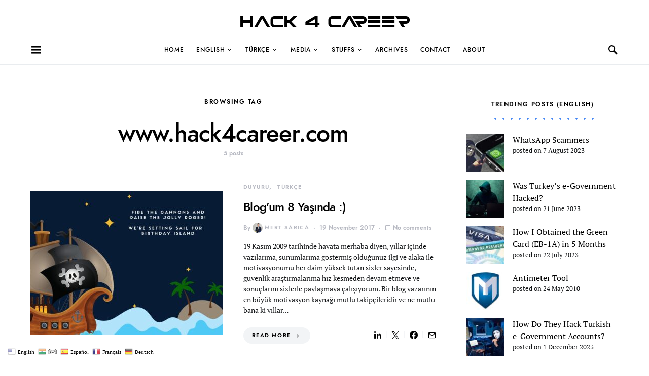

--- FILE ---
content_type: text/html; charset=UTF-8
request_url: https://www.mertsarica.com/tag/www-hack4career-com/
body_size: 30410
content:
<!doctype html>
<html dir="ltr" lang="en-US" prefix="og: https://ogp.me/ns#">
<head>
	<meta charset="UTF-8">
	<meta name="viewport" content="width=device-width, initial-scale=1">
	<link rel="profile" href="https://gmpg.org/xfn/11">

	<title>www.hack4career.com | Hack 4 Career</title>

		<!-- All in One SEO 4.9.3 - aioseo.com -->
	<meta name="robots" content="max-image-preview:large" />
	<link rel="canonical" href="https://www.mertsarica.com/tag/www-hack4career-com/" />
	<meta name="generator" content="All in One SEO (AIOSEO) 4.9.3" />
		<script type="application/ld+json" class="aioseo-schema">
			{"@context":"https:\/\/schema.org","@graph":[{"@type":"BreadcrumbList","@id":"https:\/\/www.mertsarica.com\/tag\/www-hack4career-com\/#breadcrumblist","itemListElement":[{"@type":"ListItem","@id":"https:\/\/www.mertsarica.com#listItem","position":1,"name":"Home","item":"https:\/\/www.mertsarica.com","nextItem":{"@type":"ListItem","@id":"https:\/\/www.mertsarica.com\/tag\/www-hack4career-com\/#listItem","name":"www.hack4career.com"}},{"@type":"ListItem","@id":"https:\/\/www.mertsarica.com\/tag\/www-hack4career-com\/#listItem","position":2,"name":"www.hack4career.com","previousItem":{"@type":"ListItem","@id":"https:\/\/www.mertsarica.com#listItem","name":"Home"}}]},{"@type":"CollectionPage","@id":"https:\/\/www.mertsarica.com\/tag\/www-hack4career-com\/#collectionpage","url":"https:\/\/www.mertsarica.com\/tag\/www-hack4career-com\/","name":"www.hack4career.com | Hack 4 Career","inLanguage":"en-US","isPartOf":{"@id":"https:\/\/www.mertsarica.com\/#website"},"breadcrumb":{"@id":"https:\/\/www.mertsarica.com\/tag\/www-hack4career-com\/#breadcrumblist"}},{"@type":"Person","@id":"https:\/\/www.mertsarica.com\/#person","name":"Mert SARICA","image":{"@type":"ImageObject","@id":"https:\/\/www.mertsarica.com\/tag\/www-hack4career-com\/#personImage","url":"https:\/\/secure.gravatar.com\/avatar\/4492808e688c2529953e7472b39953d4e0b4298ac1120884b4e6417d9cf06814?s=96&d=mm&r=g","width":96,"height":96,"caption":"Mert SARICA"},"sameAs":["https:\/\/www.youtube.com\/c\/mertsarica","https:\/\/tr.linkedin.com\/in\/mertsarica"]},{"@type":"WebSite","@id":"https:\/\/www.mertsarica.com\/#website","url":"https:\/\/www.mertsarica.com\/","name":"Cybersecurity Research","description":"Hack 4 Career","inLanguage":"en-US","publisher":{"@id":"https:\/\/www.mertsarica.com\/#person"}}]}
		</script>
		<!-- All in One SEO -->

<link rel='dns-prefetch' href='//pagead2.googlesyndication.com' />
<link rel='dns-prefetch' href='//cdn.jsdelivr.net' />
<link rel='dns-prefetch' href='//www.googletagmanager.com' />
<link rel="alternate" type="application/rss+xml" title="Hack 4 Career &raquo; Feed" href="https://www.mertsarica.com/feed/" />
<link rel="alternate" type="application/rss+xml" title="Hack 4 Career &raquo; Comments Feed" href="https://www.mertsarica.com/comments/feed/" />
<script id="wpp-js" src="https://www.mertsarica.com/wp-content/plugins/wordpress-popular-posts/assets/js/wpp.min.js?ver=7.3.6" data-sampling="0" data-sampling-rate="100" data-api-url="https://www.mertsarica.com/wp-json/wordpress-popular-posts" data-post-id="0" data-token="48e495dcfa" data-lang="0" data-debug="0"></script>
<link rel="alternate" type="application/rss+xml" title="Hack 4 Career &raquo; www.hack4career.com Tag Feed" href="https://www.mertsarica.com/tag/www-hack4career-com/feed/" />
		<!-- This site uses the Google Analytics by MonsterInsights plugin v9.11.1 - Using Analytics tracking - https://www.monsterinsights.com/ -->
		<!-- Note: MonsterInsights is not currently configured on this site. The site owner needs to authenticate with Google Analytics in the MonsterInsights settings panel. -->
					<!-- No tracking code set -->
				<!-- / Google Analytics by MonsterInsights -->
		<style class='custom-scrollbar' type='text/css'>aside.widget-area { overflow-y: hidden; overflow-x: hidden;}</style><style id='wp-img-auto-sizes-contain-inline-css'>
img:is([sizes=auto i],[sizes^="auto," i]){contain-intrinsic-size:3000px 1500px}
/*# sourceURL=wp-img-auto-sizes-contain-inline-css */
</style>
<link rel='stylesheet' id='dashicons-css' href='https://www.mertsarica.com/wp-includes/css/dashicons.min.css?ver=cdfdde26b0f063680598e71fb8a4e963' media='all' />
<link rel='stylesheet' id='post-views-counter-frontend-css' href='https://www.mertsarica.com/wp-content/plugins/post-views-counter/css/frontend.css?ver=1.7.0' media='all' />
<link rel='alternate stylesheet' id='powerkit-icons-css' href='https://www.mertsarica.com/wp-content/plugins/powerkit/assets/fonts/powerkit-icons.woff?ver=3.0.4' as='font' type='font/wof' crossorigin />
<link rel='stylesheet' id='powerkit-css' href='https://www.mertsarica.com/wp-content/plugins/powerkit/assets/css/powerkit.css?ver=3.0.4' media='all' />
<style id='csco-theme-fonts-inline-css'>
@font-face {font-family: jost;src: url('https://www.mertsarica.com/wp-content/themes/overflow/css/fonts/jost-regular.woff2') format('woff2'),url('https://www.mertsarica.com/wp-content/themes/overflow/css/fonts/jost-regular.woff') format('woff');font-weight: 400;font-display: swap;font-style: normal;}@font-face {font-family: jost;src: url('https://www.mertsarica.com/wp-content/themes/overflow/css/fonts/jost-500.woff2') format('woff2'),url('https://www.mertsarica.com/wp-content/themes/overflow/css/fonts/jost-500.woff') format('woff');font-weight: 500;font-display: swap;font-style: normal;}@font-face {font-family: jost;src: url('https://www.mertsarica.com/wp-content/themes/overflow/css/fonts/jost-700.woff2') format('woff2'),url('https://www.mertsarica.com/wp-content/themes/overflow/css/fonts/jost-700.woff') format('woff');font-weight: 700;font-display: swap;font-style: normal;}
/*# sourceURL=csco-theme-fonts-inline-css */
</style>
<style id='wp-emoji-styles-inline-css'>

	img.wp-smiley, img.emoji {
		display: inline !important;
		border: none !important;
		box-shadow: none !important;
		height: 1em !important;
		width: 1em !important;
		margin: 0 0.07em !important;
		vertical-align: -0.1em !important;
		background: none !important;
		padding: 0 !important;
	}
/*# sourceURL=wp-emoji-styles-inline-css */
</style>
<style id='wp-block-library-inline-css'>
:root{--wp-block-synced-color:#7a00df;--wp-block-synced-color--rgb:122,0,223;--wp-bound-block-color:var(--wp-block-synced-color);--wp-editor-canvas-background:#ddd;--wp-admin-theme-color:#007cba;--wp-admin-theme-color--rgb:0,124,186;--wp-admin-theme-color-darker-10:#006ba1;--wp-admin-theme-color-darker-10--rgb:0,107,160.5;--wp-admin-theme-color-darker-20:#005a87;--wp-admin-theme-color-darker-20--rgb:0,90,135;--wp-admin-border-width-focus:2px}@media (min-resolution:192dpi){:root{--wp-admin-border-width-focus:1.5px}}.wp-element-button{cursor:pointer}:root .has-very-light-gray-background-color{background-color:#eee}:root .has-very-dark-gray-background-color{background-color:#313131}:root .has-very-light-gray-color{color:#eee}:root .has-very-dark-gray-color{color:#313131}:root .has-vivid-green-cyan-to-vivid-cyan-blue-gradient-background{background:linear-gradient(135deg,#00d084,#0693e3)}:root .has-purple-crush-gradient-background{background:linear-gradient(135deg,#34e2e4,#4721fb 50%,#ab1dfe)}:root .has-hazy-dawn-gradient-background{background:linear-gradient(135deg,#faaca8,#dad0ec)}:root .has-subdued-olive-gradient-background{background:linear-gradient(135deg,#fafae1,#67a671)}:root .has-atomic-cream-gradient-background{background:linear-gradient(135deg,#fdd79a,#004a59)}:root .has-nightshade-gradient-background{background:linear-gradient(135deg,#330968,#31cdcf)}:root .has-midnight-gradient-background{background:linear-gradient(135deg,#020381,#2874fc)}:root{--wp--preset--font-size--normal:16px;--wp--preset--font-size--huge:42px}.has-regular-font-size{font-size:1em}.has-larger-font-size{font-size:2.625em}.has-normal-font-size{font-size:var(--wp--preset--font-size--normal)}.has-huge-font-size{font-size:var(--wp--preset--font-size--huge)}.has-text-align-center{text-align:center}.has-text-align-left{text-align:left}.has-text-align-right{text-align:right}.has-fit-text{white-space:nowrap!important}#end-resizable-editor-section{display:none}.aligncenter{clear:both}.items-justified-left{justify-content:flex-start}.items-justified-center{justify-content:center}.items-justified-right{justify-content:flex-end}.items-justified-space-between{justify-content:space-between}.screen-reader-text{border:0;clip-path:inset(50%);height:1px;margin:-1px;overflow:hidden;padding:0;position:absolute;width:1px;word-wrap:normal!important}.screen-reader-text:focus{background-color:#ddd;clip-path:none;color:#444;display:block;font-size:1em;height:auto;left:5px;line-height:normal;padding:15px 23px 14px;text-decoration:none;top:5px;width:auto;z-index:100000}html :where(.has-border-color){border-style:solid}html :where([style*=border-top-color]){border-top-style:solid}html :where([style*=border-right-color]){border-right-style:solid}html :where([style*=border-bottom-color]){border-bottom-style:solid}html :where([style*=border-left-color]){border-left-style:solid}html :where([style*=border-width]){border-style:solid}html :where([style*=border-top-width]){border-top-style:solid}html :where([style*=border-right-width]){border-right-style:solid}html :where([style*=border-bottom-width]){border-bottom-style:solid}html :where([style*=border-left-width]){border-left-style:solid}html :where(img[class*=wp-image-]){height:auto;max-width:100%}:where(figure){margin:0 0 1em}html :where(.is-position-sticky){--wp-admin--admin-bar--position-offset:var(--wp-admin--admin-bar--height,0px)}@media screen and (max-width:600px){html :where(.is-position-sticky){--wp-admin--admin-bar--position-offset:0px}}

/*# sourceURL=wp-block-library-inline-css */
</style><style id='global-styles-inline-css'>
:root{--wp--preset--aspect-ratio--square: 1;--wp--preset--aspect-ratio--4-3: 4/3;--wp--preset--aspect-ratio--3-4: 3/4;--wp--preset--aspect-ratio--3-2: 3/2;--wp--preset--aspect-ratio--2-3: 2/3;--wp--preset--aspect-ratio--16-9: 16/9;--wp--preset--aspect-ratio--9-16: 9/16;--wp--preset--color--black: #000000;--wp--preset--color--cyan-bluish-gray: #abb8c3;--wp--preset--color--white: #ffffff;--wp--preset--color--pale-pink: #f78da7;--wp--preset--color--vivid-red: #cf2e2e;--wp--preset--color--luminous-vivid-orange: #ff6900;--wp--preset--color--luminous-vivid-amber: #fcb900;--wp--preset--color--light-green-cyan: #7bdcb5;--wp--preset--color--vivid-green-cyan: #00d084;--wp--preset--color--pale-cyan-blue: #8ed1fc;--wp--preset--color--vivid-cyan-blue: #0693e3;--wp--preset--color--vivid-purple: #9b51e0;--wp--preset--gradient--vivid-cyan-blue-to-vivid-purple: linear-gradient(135deg,rgb(6,147,227) 0%,rgb(155,81,224) 100%);--wp--preset--gradient--light-green-cyan-to-vivid-green-cyan: linear-gradient(135deg,rgb(122,220,180) 0%,rgb(0,208,130) 100%);--wp--preset--gradient--luminous-vivid-amber-to-luminous-vivid-orange: linear-gradient(135deg,rgb(252,185,0) 0%,rgb(255,105,0) 100%);--wp--preset--gradient--luminous-vivid-orange-to-vivid-red: linear-gradient(135deg,rgb(255,105,0) 0%,rgb(207,46,46) 100%);--wp--preset--gradient--very-light-gray-to-cyan-bluish-gray: linear-gradient(135deg,rgb(238,238,238) 0%,rgb(169,184,195) 100%);--wp--preset--gradient--cool-to-warm-spectrum: linear-gradient(135deg,rgb(74,234,220) 0%,rgb(151,120,209) 20%,rgb(207,42,186) 40%,rgb(238,44,130) 60%,rgb(251,105,98) 80%,rgb(254,248,76) 100%);--wp--preset--gradient--blush-light-purple: linear-gradient(135deg,rgb(255,206,236) 0%,rgb(152,150,240) 100%);--wp--preset--gradient--blush-bordeaux: linear-gradient(135deg,rgb(254,205,165) 0%,rgb(254,45,45) 50%,rgb(107,0,62) 100%);--wp--preset--gradient--luminous-dusk: linear-gradient(135deg,rgb(255,203,112) 0%,rgb(199,81,192) 50%,rgb(65,88,208) 100%);--wp--preset--gradient--pale-ocean: linear-gradient(135deg,rgb(255,245,203) 0%,rgb(182,227,212) 50%,rgb(51,167,181) 100%);--wp--preset--gradient--electric-grass: linear-gradient(135deg,rgb(202,248,128) 0%,rgb(113,206,126) 100%);--wp--preset--gradient--midnight: linear-gradient(135deg,rgb(2,3,129) 0%,rgb(40,116,252) 100%);--wp--preset--font-size--small: 13px;--wp--preset--font-size--medium: 20px;--wp--preset--font-size--large: 36px;--wp--preset--font-size--x-large: 42px;--wp--preset--spacing--20: 0.44rem;--wp--preset--spacing--30: 0.67rem;--wp--preset--spacing--40: 1rem;--wp--preset--spacing--50: 1.5rem;--wp--preset--spacing--60: 2.25rem;--wp--preset--spacing--70: 3.38rem;--wp--preset--spacing--80: 5.06rem;--wp--preset--shadow--natural: 6px 6px 9px rgba(0, 0, 0, 0.2);--wp--preset--shadow--deep: 12px 12px 50px rgba(0, 0, 0, 0.4);--wp--preset--shadow--sharp: 6px 6px 0px rgba(0, 0, 0, 0.2);--wp--preset--shadow--outlined: 6px 6px 0px -3px rgb(255, 255, 255), 6px 6px rgb(0, 0, 0);--wp--preset--shadow--crisp: 6px 6px 0px rgb(0, 0, 0);}:where(.is-layout-flex){gap: 0.5em;}:where(.is-layout-grid){gap: 0.5em;}body .is-layout-flex{display: flex;}.is-layout-flex{flex-wrap: wrap;align-items: center;}.is-layout-flex > :is(*, div){margin: 0;}body .is-layout-grid{display: grid;}.is-layout-grid > :is(*, div){margin: 0;}:where(.wp-block-columns.is-layout-flex){gap: 2em;}:where(.wp-block-columns.is-layout-grid){gap: 2em;}:where(.wp-block-post-template.is-layout-flex){gap: 1.25em;}:where(.wp-block-post-template.is-layout-grid){gap: 1.25em;}.has-black-color{color: var(--wp--preset--color--black) !important;}.has-cyan-bluish-gray-color{color: var(--wp--preset--color--cyan-bluish-gray) !important;}.has-white-color{color: var(--wp--preset--color--white) !important;}.has-pale-pink-color{color: var(--wp--preset--color--pale-pink) !important;}.has-vivid-red-color{color: var(--wp--preset--color--vivid-red) !important;}.has-luminous-vivid-orange-color{color: var(--wp--preset--color--luminous-vivid-orange) !important;}.has-luminous-vivid-amber-color{color: var(--wp--preset--color--luminous-vivid-amber) !important;}.has-light-green-cyan-color{color: var(--wp--preset--color--light-green-cyan) !important;}.has-vivid-green-cyan-color{color: var(--wp--preset--color--vivid-green-cyan) !important;}.has-pale-cyan-blue-color{color: var(--wp--preset--color--pale-cyan-blue) !important;}.has-vivid-cyan-blue-color{color: var(--wp--preset--color--vivid-cyan-blue) !important;}.has-vivid-purple-color{color: var(--wp--preset--color--vivid-purple) !important;}.has-black-background-color{background-color: var(--wp--preset--color--black) !important;}.has-cyan-bluish-gray-background-color{background-color: var(--wp--preset--color--cyan-bluish-gray) !important;}.has-white-background-color{background-color: var(--wp--preset--color--white) !important;}.has-pale-pink-background-color{background-color: var(--wp--preset--color--pale-pink) !important;}.has-vivid-red-background-color{background-color: var(--wp--preset--color--vivid-red) !important;}.has-luminous-vivid-orange-background-color{background-color: var(--wp--preset--color--luminous-vivid-orange) !important;}.has-luminous-vivid-amber-background-color{background-color: var(--wp--preset--color--luminous-vivid-amber) !important;}.has-light-green-cyan-background-color{background-color: var(--wp--preset--color--light-green-cyan) !important;}.has-vivid-green-cyan-background-color{background-color: var(--wp--preset--color--vivid-green-cyan) !important;}.has-pale-cyan-blue-background-color{background-color: var(--wp--preset--color--pale-cyan-blue) !important;}.has-vivid-cyan-blue-background-color{background-color: var(--wp--preset--color--vivid-cyan-blue) !important;}.has-vivid-purple-background-color{background-color: var(--wp--preset--color--vivid-purple) !important;}.has-black-border-color{border-color: var(--wp--preset--color--black) !important;}.has-cyan-bluish-gray-border-color{border-color: var(--wp--preset--color--cyan-bluish-gray) !important;}.has-white-border-color{border-color: var(--wp--preset--color--white) !important;}.has-pale-pink-border-color{border-color: var(--wp--preset--color--pale-pink) !important;}.has-vivid-red-border-color{border-color: var(--wp--preset--color--vivid-red) !important;}.has-luminous-vivid-orange-border-color{border-color: var(--wp--preset--color--luminous-vivid-orange) !important;}.has-luminous-vivid-amber-border-color{border-color: var(--wp--preset--color--luminous-vivid-amber) !important;}.has-light-green-cyan-border-color{border-color: var(--wp--preset--color--light-green-cyan) !important;}.has-vivid-green-cyan-border-color{border-color: var(--wp--preset--color--vivid-green-cyan) !important;}.has-pale-cyan-blue-border-color{border-color: var(--wp--preset--color--pale-cyan-blue) !important;}.has-vivid-cyan-blue-border-color{border-color: var(--wp--preset--color--vivid-cyan-blue) !important;}.has-vivid-purple-border-color{border-color: var(--wp--preset--color--vivid-purple) !important;}.has-vivid-cyan-blue-to-vivid-purple-gradient-background{background: var(--wp--preset--gradient--vivid-cyan-blue-to-vivid-purple) !important;}.has-light-green-cyan-to-vivid-green-cyan-gradient-background{background: var(--wp--preset--gradient--light-green-cyan-to-vivid-green-cyan) !important;}.has-luminous-vivid-amber-to-luminous-vivid-orange-gradient-background{background: var(--wp--preset--gradient--luminous-vivid-amber-to-luminous-vivid-orange) !important;}.has-luminous-vivid-orange-to-vivid-red-gradient-background{background: var(--wp--preset--gradient--luminous-vivid-orange-to-vivid-red) !important;}.has-very-light-gray-to-cyan-bluish-gray-gradient-background{background: var(--wp--preset--gradient--very-light-gray-to-cyan-bluish-gray) !important;}.has-cool-to-warm-spectrum-gradient-background{background: var(--wp--preset--gradient--cool-to-warm-spectrum) !important;}.has-blush-light-purple-gradient-background{background: var(--wp--preset--gradient--blush-light-purple) !important;}.has-blush-bordeaux-gradient-background{background: var(--wp--preset--gradient--blush-bordeaux) !important;}.has-luminous-dusk-gradient-background{background: var(--wp--preset--gradient--luminous-dusk) !important;}.has-pale-ocean-gradient-background{background: var(--wp--preset--gradient--pale-ocean) !important;}.has-electric-grass-gradient-background{background: var(--wp--preset--gradient--electric-grass) !important;}.has-midnight-gradient-background{background: var(--wp--preset--gradient--midnight) !important;}.has-small-font-size{font-size: var(--wp--preset--font-size--small) !important;}.has-medium-font-size{font-size: var(--wp--preset--font-size--medium) !important;}.has-large-font-size{font-size: var(--wp--preset--font-size--large) !important;}.has-x-large-font-size{font-size: var(--wp--preset--font-size--x-large) !important;}
/*# sourceURL=global-styles-inline-css */
</style>

<style id='classic-theme-styles-inline-css'>
/*! This file is auto-generated */
.wp-block-button__link{color:#fff;background-color:#32373c;border-radius:9999px;box-shadow:none;text-decoration:none;padding:calc(.667em + 2px) calc(1.333em + 2px);font-size:1.125em}.wp-block-file__button{background:#32373c;color:#fff;text-decoration:none}
/*# sourceURL=/wp-includes/css/classic-themes.min.css */
</style>
<link rel='stylesheet' id='fancybox-for-wp-css' href='https://www.mertsarica.com/wp-content/plugins/fancybox-for-wordpress/assets/css/fancybox.css?ver=1.3.4' media='all' />
<link rel='stylesheet' id='wpa-css-css' href='https://www.mertsarica.com/wp-content/plugins/honeypot/includes/css/wpa.css?ver=2.3.04' media='all' />
<link rel='stylesheet' id='pdfprnt_frontend-css' href='https://www.mertsarica.com/wp-content/plugins/pdf-print/css/frontend.css?ver=2.4.5' media='all' />
<link rel='stylesheet' id='powerkit-author-box-css' href='https://www.mertsarica.com/wp-content/plugins/powerkit/modules/author-box/public/css/public-powerkit-author-box.css?ver=3.0.4' media='all' />
<link rel='stylesheet' id='powerkit-basic-elements-css' href='https://www.mertsarica.com/wp-content/plugins/powerkit/modules/basic-elements/public/css/public-powerkit-basic-elements.css?ver=3.0.4' media='screen' />
<link rel='stylesheet' id='powerkit-coming-soon-css' href='https://www.mertsarica.com/wp-content/plugins/powerkit/modules/coming-soon/public/css/public-powerkit-coming-soon.css?ver=3.0.4' media='all' />
<link rel='stylesheet' id='powerkit-content-formatting-css' href='https://www.mertsarica.com/wp-content/plugins/powerkit/modules/content-formatting/public/css/public-powerkit-content-formatting.css?ver=3.0.4' media='all' />
<link rel='stylesheet' id='powerkit-сontributors-css' href='https://www.mertsarica.com/wp-content/plugins/powerkit/modules/contributors/public/css/public-powerkit-contributors.css?ver=3.0.4' media='all' />
<link rel='stylesheet' id='powerkit-facebook-css' href='https://www.mertsarica.com/wp-content/plugins/powerkit/modules/facebook/public/css/public-powerkit-facebook.css?ver=3.0.4' media='all' />
<link rel='stylesheet' id='powerkit-featured-categories-css' href='https://www.mertsarica.com/wp-content/plugins/powerkit/modules/featured-categories/public/css/public-powerkit-featured-categories.css?ver=3.0.4' media='all' />
<link rel='stylesheet' id='powerkit-inline-posts-css' href='https://www.mertsarica.com/wp-content/plugins/powerkit/modules/inline-posts/public/css/public-powerkit-inline-posts.css?ver=3.0.4' media='all' />
<link rel='stylesheet' id='powerkit-instagram-css' href='https://www.mertsarica.com/wp-content/plugins/powerkit/modules/instagram/public/css/public-powerkit-instagram.css?ver=3.0.4' media='all' />
<link rel='stylesheet' id='powerkit-justified-gallery-css' href='https://www.mertsarica.com/wp-content/plugins/powerkit/modules/justified-gallery/public/css/public-powerkit-justified-gallery.css?ver=3.0.4' media='all' />
<link rel='stylesheet' id='glightbox-css' href='https://www.mertsarica.com/wp-content/plugins/powerkit/modules/lightbox/public/css/glightbox.min.css?ver=3.0.4' media='all' />
<link rel='stylesheet' id='powerkit-lightbox-css' href='https://www.mertsarica.com/wp-content/plugins/powerkit/modules/lightbox/public/css/public-powerkit-lightbox.css?ver=3.0.4' media='all' />
<link rel='stylesheet' id='powerkit-opt-in-forms-css' href='https://www.mertsarica.com/wp-content/plugins/powerkit/modules/opt-in-forms/public/css/public-powerkit-opt-in-forms.css?ver=3.0.4' media='all' />
<link rel='stylesheet' id='powerkit-pinterest-css' href='https://www.mertsarica.com/wp-content/plugins/powerkit/modules/pinterest/public/css/public-powerkit-pinterest.css?ver=3.0.4' media='all' />
<link rel='stylesheet' id='powerkit-scroll-to-top-css' href='https://www.mertsarica.com/wp-content/plugins/powerkit/modules/scroll-to-top/public/css/public-powerkit-scroll-to-top.css?ver=3.0.4' media='all' />
<link rel='stylesheet' id='powerkit-share-buttons-css' href='https://www.mertsarica.com/wp-content/plugins/powerkit/modules/share-buttons/public/css/public-powerkit-share-buttons.css?ver=3.0.4' media='all' />
<link rel='stylesheet' id='powerkit-slider-gallery-css' href='https://www.mertsarica.com/wp-content/plugins/powerkit/modules/slider-gallery/public/css/public-powerkit-slider-gallery.css?ver=3.0.4' media='all' />
<link rel='stylesheet' id='powerkit-social-links-css' href='https://www.mertsarica.com/wp-content/plugins/powerkit/modules/social-links/public/css/public-powerkit-social-links.css?ver=3.0.4' media='all' />
<link rel='stylesheet' id='powerkit-twitter-css' href='https://www.mertsarica.com/wp-content/plugins/powerkit/modules/twitter/public/css/public-powerkit-twitter.css?ver=3.0.4' media='all' />
<link rel='stylesheet' id='powerkit-widget-about-css' href='https://www.mertsarica.com/wp-content/plugins/powerkit/modules/widget-about/public/css/public-powerkit-widget-about.css?ver=3.0.4' media='all' />
<link rel='stylesheet' id='wpos-slick-style-css' href='https://www.mertsarica.com/wp-content/plugins/wp-trending-post-slider-and-widget/assets/css/slick.css?ver=1.8.6' media='all' />
<link rel='stylesheet' id='wtpsw-public-style-css' href='https://www.mertsarica.com/wp-content/plugins/wp-trending-post-slider-and-widget/assets/css/wtpsw-public.css?ver=1.8.6' media='all' />
<link rel='stylesheet' id='bigger-picture-css' href='https://www.mertsarica.com/wp-content/plugins/youtube-channel/assets/lib/bigger-picture/css/bigger-picture.min.css?ver=3.25.2' media='all' />
<link rel='stylesheet' id='youtube-channel-css' href='https://www.mertsarica.com/wp-content/plugins/youtube-channel/assets/css/youtube-channel.min.css?ver=3.25.2' media='all' />
<link rel='stylesheet' id='malihu-custom-scrollbar-css-css' href='https://www.mertsarica.com/wp-content/plugins/custom-scrollbar/asset/malihu-custom-scrollbar-plugin/jquery.mCustomScrollbar.min.css?ver=cdfdde26b0f063680598e71fb8a4e963' media='all' />
<link rel='stylesheet' id='wordpress-popular-posts-css-css' href='https://www.mertsarica.com/wp-content/plugins/wordpress-popular-posts/assets/css/wpp.css?ver=7.3.6' media='all' />
<link rel='stylesheet' id='csco-styles-css' href='https://www.mertsarica.com/wp-content/themes/overflow/style.css?ver=1.5.7' media='all' />
<style id='csco-styles-inline-css'>
.searchwp-live-search-no-min-chars:after { content: "Continue typing" }
		.design-heading-stroke-zigzag .title-stroke:after,
		.design-title-stroke-zigzag .title-stroke-block:after {
			background: url("data:image/svg+xml,%3Csvg width='490px' height='11px' viewBox='0 0 490 11' version='1.1' xmlns='http://www.w3.org/2000/svg' xmlns:xlink='http://www.w3.org/1999/xlink'%3E%3Cg id='zigzag-wrap' stroke='none' stroke-width='1' fill='none' fill-rule='evenodd'%3E%3Cg id='widget-zigzag' stroke='%234285f4' stroke-width='2'%3E%3Cpolyline id='zigzag' points='0 0 7.36925 7 14.7385 0 22.106 7 29.47525 0 36.84275 7 44.21025 0 51.5795 7 58.94875 0 66.318 7 73.68725 0 81.05475 7 88.424 0 95.79325 7 103.1625 0 110.5335 7 117.90275 0 125.27025 7 132.6395 0 140.00875 7 147.37975 0 154.749 7 162.12 0 163 0 170.36925 7 177.7385 0 185.106 7 192.47525 0 199.84275 7 207.21025 0 214.5795 7 221.94875 0 229.318 7 236.68725 0 244.05475 7 251.424 0 258.79325 7 266.1625 0 273.5335 7 280.90275 0 288.27025 7 295.6395 0 303.00875 7 310.37975 0 317.749 7 325.12 0 326 0 333.36925 7 340.7385 0 348.106 7 355.47525 0 362.84275 7 370.21025 0 377.5795 7 384.94875 0 392.318 7 399.68725 0 407.05475 7 414.424 0 421.79325 7 429.1625 0 436.5335 7 443.90275 0 451.27025 7 458.6395 0 466.00875 7 473.37975 0 480.749 7 488.12 0'%3E%3C/polyline%3E%3C/g%3E%3C/g%3E%3C/svg%3E") repeat-x 0 center;
			background-size: 490px 13px;
		}
		.design-heading-stroke-wave .title-stroke:after,
		.design-title-stroke-wave .title-stroke-block:after {
			background: url("data:image/svg+xml,%3Csvg width='366px' height='7px' viewBox='0 0 366 7' version='1.1' xmlns='http://www.w3.org/2000/svg' xmlns:xlink='http://www.w3.org/1999/xlink'%3E%3Cg stroke='none' stroke-width='1' fill='none' fill-rule='evenodd'%3E%3Cpath d='M0,1 C4.67536714,1 4.67536714,6 9.35073428,6 C14.0261014,6 14.0261014,1 18.7014686,1 L19.2857143,1 C23.9610814,1 23.9610814,6 28.6364486,6 C33.3118157,6 33.3118157,1 37.9871829,1 L38.5714286,1 C43.2467957,1 43.2467957,6 47.9221629,6 C52.59753,6 52.59753,1 57.2728971,1 L57.8571429,1 C62.53251,1 62.53251,6 67.2078771,6 C71.8832443,6 71.8832443,1 76.5586114,1 L77.1428571,1 C81.8182243,1 81.8182243,6 86.4935914,6 C91.1689586,6 91.1689586,1 95.8443257,1 L96.4285714,1 C101.103939,1 101.103939,6 105.779306,6 C110.454673,6 110.454673,1 115.13004,1 L115.714286,1 C120.389653,1 120.389653,6 125.06502,6 C129.740387,6 129.740387,1 134.415754,1 L135,1 C139.675367,1 139.675367,6 144.350734,6 C149.026101,6 149.026101,1 153.701469,1 L154.285714,1 C158.961081,1 158.961081,6 163.636449,6 C168.311816,6 168.311816,1 172.987183,1 L173.571429,1 C178.246796,1 178.246796,6 182.922163,6 C187.59753,6 187.59753,1 192.272897,1 L192.857143,1 C197.53251,1 197.53251,6 202.207877,6 C206.883244,6 206.883244,1 211.558611,1 L212.142857,1 C216.818224,1 216.818224,6 221.493591,6 C226.168959,6 226.168959,1 230.844326,1 L231.428571,1 C236.103939,1 236.103939,6 240.779306,6 C245.454673,6 245.454673,1 250.13004,1 L250.714286,1 C255.389653,1 255.389653,6 260.06502,6 C264.740387,6 264.740387,1 269.415754,1 L270,1 C274.675367,1 274.675367,6 279.350734,6 C284.026101,6 284.026101,1 288.701469,1 L289.285714,1 C293.961081,1 293.961081,6 298.636449,6 C303.311816,6 303.311816,1 307.987183,1 L308.571429,1 C313.246796,1 313.246796,6 317.922163,6 C322.59753,6 322.59753,1 327.272897,1 L327.857143,1 C332.53251,1 332.53251,6 337.207877,6 C341.883244,6 341.883244,1 346.558611,1 L347.142857,1 C351.818224,1 351.818224,6 356.493591,6 C361.168959,6 361.168959,1 365.844326,1' stroke='%234285f4' stroke-width='2' fill-rule='nonzero'%3E%3C/path%3E%3C/g%3E%3C/svg%3E") repeat-x 0 center;
			background-size: 366px 7px;
		}
		.design-heading-stroke-brush .title-stroke:after,
		.design-title-stroke-brush .title-stroke-block:after {
			background: url("data:image/svg+xml,%3Csvg width='300px' height='18px' viewBox='0 0 300 18' version='1.1' xmlns='http://www.w3.org/2000/svg' xmlns:xlink='http://www.w3.org/1999/xlink'%3E%3Cg stroke='none' stroke-width='1' fill='none' fill-rule='evenodd'%3E%3Cg transform='translate(-810.000000, -704.000000)' fill='%234285f4' fill-rule='nonzero'%3E%3Cg id='content'%3E%3Cg transform='translate(560.000000, 531.000000)'%3E%3Cg id='stroke' transform='translate(250.000000, 173.000000)'%3E%3Cpath d='M256.097561,2.72718996 C250.023068,3.71275742 244.561866,4.90123583 237.392212,5.62591779 C236.676707,5.77085419 235.099676,6.77091529 237.523632,6.40857431 C216.832391,9.68413676 194.914571,9.08989756 174.106513,9.53920037 C176.253029,10.0609714 180.151802,9.80008588 183.393478,9.82907316 C138.272848,11.3943862 94.9044754,9.94502227 53.5804032,15.1337451 C36.4958928,17.2932973 24.0402626,18.3223457 10.5332779,16.9164627 C2.75033428,16.1048189 -5.16402865,9.62616221 4.37117245,5.71287963 C13.9063735,1.79959705 41.022558,1.91554616 57.5813911,1.29231968 C126.269884,-1.25856082 199.119989,0.364726771 256.097561,2.72718996 Z' id='Shape'%3E%3C/path%3E%3Cpath d='M294.032432,7.40292078 C292.719275,7.2993566 291.391528,7.24017707 290.063781,7.19579242 L289.844921,7.19579242 C282.257793,6.95907429 274.451806,7.50648497 267.010585,6.30809944 C272.511252,6.18974037 275.852507,6.75194593 282.359928,6.55961245 C281.820074,6.55961245 281.046771,6.55961245 280.973818,6.85551011 C283.614722,5.89384271 288.094046,7.86156216 289.728196,6.4264585 C290.428546,6.4264585 290.092962,6.95907429 289.728196,7.19579242 L289.917874,7.19579242 C291.654159,7.04784359 294.368017,7.44730543 295.258045,6.85551011 C292.806819,5.98261201 288.094046,6.47084315 285.467732,5.71630412 C289.523927,5.61273994 290.866265,5.71630412 292.442053,5.58315017 C290.661997,5.15409856 294.251292,5.58315017 293.813573,5.0357395 C287.165879,4.3811854 280.478862,4.23775856 273.809818,4.60668789 C273.809818,4.19243116 274.991659,4.38476464 274.714437,3.79296932 C271.762617,3.99467781 268.797921,3.87065973 265.872515,3.42309724 C266.689591,3.26035353 268.615554,3.68940514 268.644735,3.1124047 C266.120556,3.1124047 265.726609,2.84609681 264.004915,3.46748189 C266.105966,2.52060938 258.766878,2.96445587 260.284304,3.27514841 C261.34942,3.45268701 263.88819,2.72773774 263.552605,3.74858467 C261.699595,3.24555865 258.081119,3.74858467 256.563693,3.08281493 C258.022756,2.66855821 259.642316,3.82255909 259.350504,2.77212239 C254.652321,3.12719958 247.605046,2.10635265 245.401861,2.77212239 C246.218936,2.90527634 248.115718,2.40225031 248.203262,2.97925075 C245.445633,3.63022561 241.374847,2.3282759 244.468061,2.52060938 C242.758372,2.33901762 241.030581,2.45915324 239.36134,2.87568657 C239.463474,2.46142985 240.0471,2.4170452 238.879849,2.35786566 C232.551321,2.05768558 226.209327,2.26050232 219.91203,2.96445587 C219.91203,2.5058145 219.532673,2.29868613 218.963639,2.19512195 L218.000657,2.3282759 C217.869341,3.60063584 217.738026,4.87299578 217.548347,6.13056084 C217.548347,6.61879198 216.67291,7.61004915 216.585366,8.11307517 C244.307564,6.63358687 260.269713,7.93553657 280.623643,8.11307517 C280.545219,8.07494442 280.485412,8.00617712 280.457908,7.92251199 C280.430405,7.83884686 280.43756,7.74744615 280.477736,7.66922868 C283.285494,7.68235381 286.088896,7.89493428 288.867349,8.30540865 C287.525011,8.54212678 283.775219,8.03910076 285.146738,8.30540865 C288.415039,8.79363979 292.879772,7.81717751 296.308571,8.63089608 C292.850591,8.92679374 289.830331,8.63089608 287.96273,9.3114607 C291.858428,9.3114607 297.621727,10.2583332 300,8.03910076 C298.643071,8.51253701 292.690094,7.2993566 294.032432,7.40292078 Z M284.679838,5.71630412 L280.959227,5.71630412 C281.03218,5.49438087 280.769549,5.4647911 280.492327,5.4647911 C279.17917,5.27245763 284.081622,5.39081669 284.679838,5.71630412 Z M270.220523,4.1628414 C270.36643,4.91738043 266.2081,3.9853028 264.180002,4.26640558 C265.770381,3.39350748 268.002747,4.45873906 270.220523,4.1628414 Z M226.536176,4.1628414 C224.829072,4.1628414 223.3846,4.28120046 222.815565,4.1628414 C219.605626,3.86694374 223.734775,3.8077642 223.267875,3.8965335 C226.034841,3.50936401 228.821291,3.28214195 231.613715,3.21596888 C231.453218,3.67461026 231.993072,3.70420002 232.562106,3.73378979 C230.388102,5.19848321 227.09062,2.68335309 226.536176,4.1628414 Z M233.043597,4.04448233 C234.270579,3.78478851 235.537226,3.78478851 236.764208,4.04448233 C235.541929,4.35752351 234.260883,4.34733543 233.043597,4.01489257 L233.043597,4.04448233 Z M237.683417,3.95571303 C237.187336,3.08281493 242.556688,4.69545719 241.841747,3.34912283 C243.052769,3.24555865 244.161657,3.21596888 243.723938,4.10366186 C244.657739,3.26035353 246.321071,4.51791859 250.23136,3.9853028 C247.984403,3.61543072 243.884435,3.64502049 249.282969,3.46748189 C250.674394,3.60769262 252.072251,3.67189656 253.47048,3.65981537 C253.47048,4.25161069 251.500744,3.8077642 250.69826,3.97050792 C251.705013,4.53271347 257.730944,4.19243116 253.95197,3.97050792 C256.797143,3.03843028 264.165412,4.69545719 255.80498,3.97050792 C258.095709,5.0357395 263.42129,4.26640558 266.529094,4.82861113 C256.840915,5.27245763 247.152737,4.36996976 237.683417,3.92612327 L237.683417,3.95571303 Z'%3E%3C/path%3E%3C/g%3E%3C/g%3E%3C/g%3E%3C/g%3E%3C/g%3E%3C/svg%3E") repeat-x 0 center;
			background-size: contain;
		}
		
/*# sourceURL=csco-styles-inline-css */
</style>
<link rel='stylesheet' id='searchwp-live-search-css' href='https://www.mertsarica.com/wp-content/plugins/searchwp-live-ajax-search/assets/styles/style.min.css?ver=1.8.7' media='all' />
<style id='searchwp-live-search-inline-css'>
.searchwp-live-search-result .searchwp-live-search-result--title a {
  font-size: 16px;
}
.searchwp-live-search-result .searchwp-live-search-result--price {
  font-size: 14px;
}
.searchwp-live-search-result .searchwp-live-search-result--add-to-cart .button {
  font-size: 14px;
}

/*# sourceURL=searchwp-live-search-inline-css */
</style>
<style id='pk-custom-inline-fonts-inline-css'>
@font-face { font-family: "varelmo"; src: url("https://www.mertsarica.com/wp-content/uploads/2023/10/varelmo-webfont.woff") format("woff"),url("https://www.mertsarica.com/wp-content/uploads/2023/10/varelmo-webfont.woff2") format("woff2"); font-display: swap; font-weight: 400; font-style: normal;}
/*# sourceURL=pk-custom-inline-fonts-inline-css */
</style>
<script src="https://www.mertsarica.com/wp-includes/js/jquery/jquery.min.js?ver=3.7.1" id="jquery-core-js"></script>
<script src="https://www.mertsarica.com/wp-includes/js/jquery/jquery-migrate.min.js?ver=3.4.1" id="jquery-migrate-js"></script>
<script src="https://www.mertsarica.com/wp-content/plugins/fancybox-for-wordpress/assets/js/purify.min.js?ver=1.3.4" id="purify-js"></script>
<script src="https://www.mertsarica.com/wp-content/plugins/fancybox-for-wordpress/assets/js/jquery.fancybox.js?ver=1.3.4" id="fancybox-for-wp-js"></script>
<script src="//pagead2.googlesyndication.com/pagead/js/adsbygoogle.js?ver=cdfdde26b0f063680598e71fb8a4e963" id="csco_adsense-js"></script>

<!-- Google tag (gtag.js) snippet added by Site Kit -->
<!-- Google Analytics snippet added by Site Kit -->
<script src="https://www.googletagmanager.com/gtag/js?id=GT-NB378QR" id="google_gtagjs-js" async></script>
<script id="google_gtagjs-js-after">
window.dataLayer = window.dataLayer || [];function gtag(){dataLayer.push(arguments);}
gtag("set","linker",{"domains":["www.mertsarica.com"]});
gtag("js", new Date());
gtag("set", "developer_id.dZTNiMT", true);
gtag("config", "GT-NB378QR");
//# sourceURL=google_gtagjs-js-after
</script>
<link rel="https://api.w.org/" href="https://www.mertsarica.com/wp-json/" /><link rel="alternate" title="JSON" type="application/json" href="https://www.mertsarica.com/wp-json/wp/v2/tags/331" /><link rel="EditURI" type="application/rsd+xml" title="RSD" href="https://www.mertsarica.com/xmlrpc.php?rsd" />

<link rel="alternate" href="https://www.mertsarica.com/tag/www-hack4career-com/" hreflang="x-default" />
<!-- This site is using AdRotate v5.17.2 to display their advertisements - https://ajdg.solutions/ -->
<!-- AdRotate CSS -->
<style type="text/css" media="screen">
	.g { margin:0px; padding:0px; overflow:hidden; line-height:1; zoom:1; }
	.g img { height:auto; }
	.g-col { position:relative; float:left; }
	.g-col:first-child { margin-left: 0; }
	.g-col:last-child { margin-right: 0; }
	.g-1 { width:auto; float:right; clear:right; }
	.b-1 { margin:0px; }
	.g-2 { margin:0px;  width:auto; height:auto; }
	@media only screen and (max-width: 480px) {
		.g-col, .g-dyn, .g-single { width:100%; margin-left:0; margin-right:0; }
	}
</style>
<!-- /AdRotate CSS -->


<!-- Fancybox for WordPress v3.3.7 -->
<style type="text/css">
	.fancybox-slide--image .fancybox-content{background-color: #FFFFFF}div.fancybox-caption{display:none !important;}
	
	img.fancybox-image{border-width:10px;border-color:#FFFFFF;border-style:solid;}
	div.fancybox-bg{background-color:rgba(102,102,102,0.3);opacity:1 !important;}div.fancybox-content{border-color:#FFFFFF}
	div#fancybox-title{background-color:#FFFFFF}
	div.fancybox-content{background-color:#FFFFFF}
	div#fancybox-title-inside{color:#333333}
	
	
	
	div.fancybox-caption p.caption-title{display:inline-block}
	div.fancybox-caption p.caption-title{font-size:14px}
	div.fancybox-caption p.caption-title{color:#333333}
	div.fancybox-caption {color:#333333}div.fancybox-caption p.caption-title {background:#fff; width:auto;padding:10px 30px;}div.fancybox-content p.caption-title{color:#333333;margin: 0;padding: 5px 0;}body.fancybox-active .fancybox-container .fancybox-stage .fancybox-content .fancybox-close-small{display:block;}
</style><script type="text/javascript">
	jQuery(function () {

		var mobileOnly = false;
		
		if (mobileOnly) {
			return;
		}

		jQuery.fn.getTitle = function () { // Copy the title of every IMG tag and add it to its parent A so that fancybox can show titles
			var arr = jQuery("a[data-fancybox]");jQuery.each(arr, function() {var title = jQuery(this).children("img").attr("title") || '';var figCaptionHtml = jQuery(this).next("figcaption").html() || '';var processedCaption = figCaptionHtml;if (figCaptionHtml.length && typeof DOMPurify === 'function') {processedCaption = DOMPurify.sanitize(figCaptionHtml, {USE_PROFILES: {html: true}});} else if (figCaptionHtml.length) {processedCaption = jQuery("<div>").text(figCaptionHtml).html();}var newTitle = title;if (processedCaption.length) {newTitle = title.length ? title + " " + processedCaption : processedCaption;}if (newTitle.length) {jQuery(this).attr("title", newTitle);}});		}

		// Supported file extensions

				var thumbnails = jQuery("a:has(img)").not(".nolightbox").not('.envira-gallery-link').not('.ngg-simplelightbox').filter(function () {
			return /\.(jpe?g|png|gif|mp4|webp|bmp)(\?[^/]*)*$/i.test(jQuery(this).attr('href'))
		});
		

		// Add data-type iframe for links that are not images or videos.
		var iframeLinks = jQuery('.fancyboxforwp').filter(function () {
			return !/\.(jpe?g|png|gif|mp4|webp|bmp|pdf)(\?[^/]*)*$/i.test(jQuery(this).attr('href'))
		}).filter(function () {
			return !/vimeo|youtube/i.test(jQuery(this).attr('href'))
		});
		iframeLinks.attr({"data-type": "iframe"}).getTitle();

				// Gallery All
		thumbnails.addClass("fancyboxforwp").attr("data-fancybox", "gallery").getTitle();
		iframeLinks.attr({"data-fancybox": "gallery"}).getTitle();

		// Gallery type NONE
		
		// Call fancybox and apply it on any link with a rel atribute that starts with "fancybox", with the options set on the admin panel
		jQuery("a.fancyboxforwp").fancyboxforwp({
			loop: false,
			smallBtn: true,
			zoomOpacity: "auto",
			animationEffect: "fade",
			animationDuration: 100,
			transitionEffect: "fade",
			transitionDuration: "100",
			overlayShow: true,
			overlayOpacity: "0.3",
			titleShow: true,
			titlePosition: "inside",
			keyboard: true,
			showCloseButton: true,
			arrows: true,
			clickContent:false,
			clickSlide: "close",
			mobile: {
				clickContent: function (current, event) {
					return current.type === "image" ? "toggleControls" : false;
				},
				clickSlide: function (current, event) {
					return current.type === "image" ? "close" : "close";
				},
			},
			wheel: false,
			toolbar: true,
			preventCaptionOverlap: true,
			onInit: function() { },			onDeactivate
	: function() { },		beforeClose: function() { },			afterShow: function(instance) { jQuery( ".fancybox-image" ).on("click", function( ){ ( instance.isScaledDown() ) ? instance.scaleToActual() : instance.scaleToFit() }) },				afterClose: function() { },					caption : function( instance, item ) {var title = "";if("undefined" != typeof jQuery(this).context ){var title = jQuery(this).context.title;} else { var title = ("undefined" != typeof jQuery(this).attr("title")) ? jQuery(this).attr("title") : false;}var caption = jQuery(this).data('caption') || '';if ( item.type === 'image' && title.length ) {caption = (caption.length ? caption + '<br />' : '') + '<p class="caption-title">'+jQuery("<div>").text(title).html()+'</p>' ;}if (typeof DOMPurify === "function" && caption.length) { return DOMPurify.sanitize(caption, {USE_PROFILES: {html: true}}); } else { return jQuery("<div>").text(caption).html(); }},
		afterLoad : function( instance, current ) {var captionContent = current.opts.caption || '';var sanitizedCaptionString = '';if (typeof DOMPurify === 'function' && captionContent.length) {sanitizedCaptionString = DOMPurify.sanitize(captionContent, {USE_PROFILES: {html: true}});} else if (captionContent.length) { sanitizedCaptionString = jQuery("<div>").text(captionContent).html();}if (sanitizedCaptionString.length) { current.$content.append(jQuery('<div class=\"fancybox-custom-caption inside-caption\" style=\" position: absolute;left:0;right:0;color:#000;margin:0 auto;bottom:0;text-align:center;background-color:#FFFFFF \"></div>').html(sanitizedCaptionString)); }},
			})
		;

			})
</script>
<!-- END Fancybox for WordPress -->
<meta name="generator" content="Site Kit by Google 1.170.0" /><script type="text/javascript">
(function(url){
	if(/(?:Chrome\/26\.0\.1410\.63 Safari\/537\.31|WordfenceTestMonBot)/.test(navigator.userAgent)){ return; }
	var addEvent = function(evt, handler) {
		if (window.addEventListener) {
			document.addEventListener(evt, handler, false);
		} else if (window.attachEvent) {
			document.attachEvent('on' + evt, handler);
		}
	};
	var removeEvent = function(evt, handler) {
		if (window.removeEventListener) {
			document.removeEventListener(evt, handler, false);
		} else if (window.detachEvent) {
			document.detachEvent('on' + evt, handler);
		}
	};
	var evts = 'contextmenu dblclick drag dragend dragenter dragleave dragover dragstart drop keydown keypress keyup mousedown mousemove mouseout mouseover mouseup mousewheel scroll'.split(' ');
	var logHuman = function() {
		if (window.wfLogHumanRan) { return; }
		window.wfLogHumanRan = true;
		var wfscr = document.createElement('script');
		wfscr.type = 'text/javascript';
		wfscr.async = true;
		wfscr.src = url + '&r=' + Math.random();
		(document.getElementsByTagName('head')[0]||document.getElementsByTagName('body')[0]).appendChild(wfscr);
		for (var i = 0; i < evts.length; i++) {
			removeEvent(evts[i], logHuman);
		}
	};
	for (var i = 0; i < evts.length; i++) {
		addEvent(evts[i], logHuman);
	}
})('//www.mertsarica.com/?wordfence_lh=1&hid=880F1DC822FD57CB4FF1E93328EF76FD');
</script>            <style id="wpp-loading-animation-styles">@-webkit-keyframes bgslide{from{background-position-x:0}to{background-position-x:-200%}}@keyframes bgslide{from{background-position-x:0}to{background-position-x:-200%}}.wpp-widget-block-placeholder,.wpp-shortcode-placeholder{margin:0 auto;width:60px;height:3px;background:#dd3737;background:linear-gradient(90deg,#dd3737 0%,#571313 10%,#dd3737 100%);background-size:200% auto;border-radius:3px;-webkit-animation:bgslide 1s infinite linear;animation:bgslide 1s infinite linear}</style>
            
<!-- Google AdSense meta tags added by Site Kit -->
<meta name="google-adsense-platform-account" content="ca-host-pub-2644536267352236">
<meta name="google-adsense-platform-domain" content="sitekit.withgoogle.com">
<!-- End Google AdSense meta tags added by Site Kit -->
<link rel="icon" href="https://www.mertsarica.com/wp-content/uploads/2019/09/cropped-fprint-32x32.jpg" sizes="32x32" />
<link rel="icon" href="https://www.mertsarica.com/wp-content/uploads/2019/09/cropped-fprint-192x192.jpg" sizes="192x192" />
<link rel="apple-touch-icon" href="https://www.mertsarica.com/wp-content/uploads/2019/09/cropped-fprint-180x180.jpg" />
<meta name="msapplication-TileImage" content="https://www.mertsarica.com/wp-content/uploads/2019/09/cropped-fprint-270x270.jpg" />
		<style id="wp-custom-css">
			.entry-content img { 
	max-width:300px; 
	max-height: 300px;
}

/* ==== QUOTE: MINIMAL STILI ==== */
.entry-content blockquote,
.wp-block-quote {
  background: #ffffff;
  border: 1px solid #e5e7eb;
  border-left: 4px solid #9ca3af; /* nötr gri vurgu */
  padding: 1em 1.25em;
  margin: 1.75em 0;
  border-radius: 8px;
}
.entry-content blockquote p,
.wp-block-quote p {
  font-size: 1rem !important;
  font-weight: 400 !important;
  color: #374151 !important;
  line-height: 1.7;
}
.wp-block-quote cite,
.wp-block-quote footer {
  display: block;
  margin-top: .5em;
  font-size: .875rem;
  color: #6b7280;
  font-style: normal;
  text-align: right;
}
/* erişilebilir odak/klavye görünürlüğü */
.entry-content blockquote:focus-within {
  outline: 3px solid rgba(99,102,241,.25);
  outline-offset: 2px;
}
		</style>
		<style id="kirki-inline-styles">a:hover, .entry-content a, .must-log-in a, blockquote:before, .cs-bg-dark .pk-social-links-scheme-bold:not(.pk-social-links-scheme-light-rounded) .pk-social-links-link .pk-social-links-icon, .navbar-follow-title, .subscribe-title, .trending-title{color:#4285f4;}.cs-bg-dark .pk-social-links-scheme-light-rounded .pk-social-links-link:hover .pk-social-links-icon, article .cs-overlay .post-categories a:hover, .post-format-icon > a:hover, .cs-list-articles > li > a:hover:before, .design-heading-stroke-line .title-stroke:after, .design-title-stroke-line .title-stroke-block:after, .pk-bg-primary, .pk-button-primary, .pk-badge-primary, h2.pk-heading-numbered:before, .pk-post-item .pk-post-thumbnail a:hover .pk-post-number, .cs-trending-post .cs-post-thumbnail a:hover .cs-post-number, .cs-video-tools .cs-player-control:hover{background-color:#4285f4;}.design-border-radius .pk-widget-posts-template-default .pk-post-item .pk-post-thumbnail a:hover:after, .cs-trending-post .cs-post-thumbnail a:hover:after, .navbar-follow-instagram .navbar-follow-avatar-link:hover:after, .widget .pk-instagram-feed .pk-avatar-link:hover:after, .widget .pk-twitter-link:hover:after{background:linear-gradient(-45deg, #4285f4, #FFFFFF);}.design-heading-stroke-dotted .title-stroke:after, .design-title-stroke-dotted .title-stroke-block:after{background-image:radial-gradient(circle, #4285f4 1.5px, transparent 2px);}.cs-overlay-background:after, .cs-overlay-hover:hover .cs-overlay-background:after, .cs-overlay-hover:focus .cs-overlay-background:after, .gallery-type-justified .gallery-item > .caption, .pk-zoom-icon-popup:after, .pk-widget-posts .pk-post-thumbnail:hover a:after{background-color:rgba(0,0,0,0.25);}.header-large .navbar-topbar{background-color:#FFFFFF;}.navbar-primary, .offcanvas-header{background-color:#FFFFFF;}.navbar-nav .sub-menu, .navbar-nav .cs-mega-menu-has-categories .cs-mm-categories, .navbar-primary .navbar-dropdown-container{background-color:#000000;}.navbar-nav > li.menu-item-has-children > .sub-menu:after, .navbar-primary .navbar-dropdown-container:after{border-bottom-color:#000000;}button, input[type="button"], input[type="reset"], input[type="submit"], .wp-block-button:not(.is-style-squared) .wp-block-button__link, .button, .archive-wrap .more-link, .pk-button, .pk-scroll-to-top, .cs-overlay .post-categories a, .site-search [type="search"], .subcategories .cs-nav-link, .post-header .pk-share-buttons-wrap .pk-share-buttons-link, .pk-dropcap-borders:first-letter, .pk-dropcap-bg-inverse:first-letter, .pk-dropcap-bg-light:first-letter, .widget-area .pk-subscribe-with-name input[type="text"], .widget-area .pk-subscribe-with-name button, .widget-area .pk-subscribe-with-bg input[type="text"], .widget-area .pk-subscribe-with-bg button, .footer-instagram .instagram-username{-webkit-border-radius:30px;-moz-border-radius:30px;border-radius:30px;}.cs-input-group input[type="search"], .pk-subscribe-form-wrap input[type="text"]:first-child{border-top-left-radius:30px;border-bottom-left-radius:30px;}body{font-family:PT Serif;font-size:1rem;font-weight:400;}.cs-font-primary, button, .button, input[type="button"], input[type="reset"], input[type="submit"], .no-comments, .text-action, .cs-link-more, .archive-wrap .more-link, .share-total, .nav-links, .comment-reply-link, .post-tags a, .post-sidebar-tags a, .tagcloud a, .meta-author a, .post-categories a, .read-more, .navigation.pagination .nav-links > span, .navigation.pagination .nav-links > a, .subcategories .cs-nav-link, .entry-meta-details .pk-share-buttons-count, .entry-meta-details .pk-share-buttons-label, .pk-font-primary, .navbar-dropdown-btn-follow, .footer-instagram .instagram-username, .navbar-follow-instagram .navbar-follow-text, .navbar-follow-youtube .navbar-follow-text, .navbar-follow-facebook .navbar-follow-text, .pk-twitter-counters .number, .pk-instagram-counters .number, .navbar-follow .navbar-follow-counters .number{font-family:jost,-apple-system, BlinkMacSystemFont, "Segoe UI", Roboto, "Helvetica Neue", Arial, 	sans-serif, "Apple Color Emoji", "Segoe UI Emoji", "Segoe UI Symbol", "Noto Color Emoji";font-size:0.6875rem;font-weight:500;letter-spacing:0.125em;text-transform:uppercase;}input[type="text"], input[type="email"], input[type="url"], input[type="password"], input[type="search"], input[type="number"], input[type="tel"], input[type="range"], input[type="date"], input[type="month"], input[type="week"], input[type="time"], input[type="datetime"], input[type="datetime-local"], input[type="color"], select, textarea, label, .cs-font-secondary, .post-meta, .archive-count, .page-subtitle, .site-description, figcaption, .wp-block-image figcaption, .wp-block-audio figcaption, .wp-block-embed figcaption, .wp-block-pullquote cite, .wp-block-pullquote footer, .wp-block-pullquote .wp-block-pullquote__citation, .post-format-icon, .comment-metadata, .says, .logged-in-as, .must-log-in, .wp-caption-text, .widget_rss ul li .rss-date, blockquote cite, .wp-block-quote cite, div[class*="meta-"], span[class*="meta-"], .navbar-brand .tagline, small, .post-sidebar-shares .total-shares, .cs-breadcrumbs, .cs-homepage-category-count, .navbar-follow-counters, .searchwp-live-search-no-results em, .searchwp-live-search-no-min-chars:after, .pk-font-secondary, .pk-instagram-counters, .pk-twitter-counters, .pk-post-item .pk-post-number, .footer-copyright, .cs-trending-posts .cs-post-number, .pk-instagram-item .pk-instagram-data .pk-meta, .navbar-follow-button .navbar-follow-text{font-family:jost,-apple-system, BlinkMacSystemFont, "Segoe UI", Roboto, "Helvetica Neue", Arial, 	sans-serif, "Apple Color Emoji", "Segoe UI Emoji", "Segoe UI Symbol", "Noto Color Emoji";font-size:0.75rem;font-weight:500;text-transform:none;}.entry-content{font-family:inherit;font-size:inherit;font-weight:inherit;letter-spacing:inherit;}.navbar-follow-title, .subscribe-title, .trending-title{font-family:Shadows Into Light;font-size:1.25rem;font-weight:400;line-height:1;text-transform:none;}.site-title{font-family:varelmo;font-size:1rem;font-weight:400;text-transform:none;}.large-title{font-family:varelmo;font-size:2rem;font-weight:400;text-transform:none;}.footer-title{font-family:varelmo;font-size:2rem;font-weight:400;}h1, h2, h3, h4, h5, h6, .h1, .h2, .h3, .h4, .h5, .h6, .comment-author .fn, blockquote, .pk-font-heading, .post-sidebar-date .reader-text, .wp-block-quote, .wp-block-cover .wp-block-cover-image-text, .wp-block-cover .wp-block-cover-text, .wp-block-cover h2, .wp-block-cover-image .wp-block-cover-image-text, .wp-block-cover-image .wp-block-cover-text, .wp-block-cover-image h2, .wp-block-pullquote p, p.has-drop-cap:not(:focus):first-letter, .pk-font-heading{font-family:jost,-apple-system, BlinkMacSystemFont, "Segoe UI", Roboto, "Helvetica Neue", Arial, 	sans-serif, "Apple Color Emoji", "Segoe UI Emoji", "Segoe UI Symbol", "Noto Color Emoji";font-weight:400;letter-spacing:-0.025em;text-transform:none;}.title-block, .pk-font-block{font-family:jost,-apple-system, BlinkMacSystemFont, "Segoe UI", Roboto, "Helvetica Neue", Arial, 	sans-serif, "Apple Color Emoji", "Segoe UI Emoji", "Segoe UI Symbol", "Noto Color Emoji";font-size:0.75rem;font-weight:500;letter-spacing:0.125em;text-transform:uppercase;color:#000000;}.navbar-nav > li > a, .cs-mega-menu-child > a, .widget_archive li, .widget_categories li, .widget_meta li a, .widget_nav_menu .menu > li > a, .widget_pages .page_item a{font-family:jost,-apple-system, BlinkMacSystemFont, "Segoe UI", Roboto, "Helvetica Neue", Arial, 	sans-serif, "Apple Color Emoji", "Segoe UI Emoji", "Segoe UI Symbol", "Noto Color Emoji";font-size:0.75rem;font-weight:400;letter-spacing:0.075em;text-transform:uppercase;}.navbar-nav .sub-menu > li > a, .widget_categories .children li a, .widget_nav_menu .sub-menu > li > a{font-family:jost,-apple-system, BlinkMacSystemFont, "Segoe UI", Roboto, "Helvetica Neue", Arial, 	sans-serif, "Apple Color Emoji", "Segoe UI Emoji", "Segoe UI Symbol", "Noto Color Emoji";font-size:0.75rem;font-weight:400;letter-spacing:0.075em;text-transform:uppercase;}.navbar-topbar .navbar-wrap{min-height:auto;}.navbar-primary .navbar-wrap, .navbar-primary .navbar-content{height:60px;}.offcanvas-header{flex:0 0 60px;}.post-sidebar-shares{top:calc( 60px + 20px );}.admin-bar .post-sidebar-shares{top:calc( 60px + 52px );}.header-large .post-sidebar-shares{top:calc( 60px * 2 + 52px );}.header-large.admin-bar .post-sidebar-shares{top:calc( 60px * 2 + 52px );}@media (max-width: 599px){.pk-subscribe-with-name input[type="text"], .pk-subscribe-with-bg input[type="text"]{-webkit-border-radius:30px;-moz-border-radius:30px;border-radius:30px;}}/* cyrillic-ext */
@font-face {
  font-family: 'PT Serif';
  font-style: italic;
  font-weight: 400;
  font-display: swap;
  src: url(https://www.mertsarica.com/wp-content/fonts/pt-serif/EJRTQgYoZZY2vCFuvAFT_rC1chb-.woff2) format('woff2');
  unicode-range: U+0460-052F, U+1C80-1C8A, U+20B4, U+2DE0-2DFF, U+A640-A69F, U+FE2E-FE2F;
}
/* cyrillic */
@font-face {
  font-family: 'PT Serif';
  font-style: italic;
  font-weight: 400;
  font-display: swap;
  src: url(https://www.mertsarica.com/wp-content/fonts/pt-serif/EJRTQgYoZZY2vCFuvAFT_rm1chb-.woff2) format('woff2');
  unicode-range: U+0301, U+0400-045F, U+0490-0491, U+04B0-04B1, U+2116;
}
/* latin-ext */
@font-face {
  font-family: 'PT Serif';
  font-style: italic;
  font-weight: 400;
  font-display: swap;
  src: url(https://www.mertsarica.com/wp-content/fonts/pt-serif/EJRTQgYoZZY2vCFuvAFT_rO1chb-.woff2) format('woff2');
  unicode-range: U+0100-02BA, U+02BD-02C5, U+02C7-02CC, U+02CE-02D7, U+02DD-02FF, U+0304, U+0308, U+0329, U+1D00-1DBF, U+1E00-1E9F, U+1EF2-1EFF, U+2020, U+20A0-20AB, U+20AD-20C0, U+2113, U+2C60-2C7F, U+A720-A7FF;
}
/* latin */
@font-face {
  font-family: 'PT Serif';
  font-style: italic;
  font-weight: 400;
  font-display: swap;
  src: url(https://www.mertsarica.com/wp-content/fonts/pt-serif/EJRTQgYoZZY2vCFuvAFT_r21cg.woff2) format('woff2');
  unicode-range: U+0000-00FF, U+0131, U+0152-0153, U+02BB-02BC, U+02C6, U+02DA, U+02DC, U+0304, U+0308, U+0329, U+2000-206F, U+20AC, U+2122, U+2191, U+2193, U+2212, U+2215, U+FEFF, U+FFFD;
}
/* cyrillic-ext */
@font-face {
  font-family: 'PT Serif';
  font-style: italic;
  font-weight: 700;
  font-display: swap;
  src: url(https://www.mertsarica.com/wp-content/fonts/pt-serif/EJRQQgYoZZY2vCFuvAFT9gaQZyTfoPNB.woff2) format('woff2');
  unicode-range: U+0460-052F, U+1C80-1C8A, U+20B4, U+2DE0-2DFF, U+A640-A69F, U+FE2E-FE2F;
}
/* cyrillic */
@font-face {
  font-family: 'PT Serif';
  font-style: italic;
  font-weight: 700;
  font-display: swap;
  src: url(https://www.mertsarica.com/wp-content/fonts/pt-serif/EJRQQgYoZZY2vCFuvAFT9gaQZy3foPNB.woff2) format('woff2');
  unicode-range: U+0301, U+0400-045F, U+0490-0491, U+04B0-04B1, U+2116;
}
/* latin-ext */
@font-face {
  font-family: 'PT Serif';
  font-style: italic;
  font-weight: 700;
  font-display: swap;
  src: url(https://www.mertsarica.com/wp-content/fonts/pt-serif/EJRQQgYoZZY2vCFuvAFT9gaQZyffoPNB.woff2) format('woff2');
  unicode-range: U+0100-02BA, U+02BD-02C5, U+02C7-02CC, U+02CE-02D7, U+02DD-02FF, U+0304, U+0308, U+0329, U+1D00-1DBF, U+1E00-1E9F, U+1EF2-1EFF, U+2020, U+20A0-20AB, U+20AD-20C0, U+2113, U+2C60-2C7F, U+A720-A7FF;
}
/* latin */
@font-face {
  font-family: 'PT Serif';
  font-style: italic;
  font-weight: 700;
  font-display: swap;
  src: url(https://www.mertsarica.com/wp-content/fonts/pt-serif/EJRQQgYoZZY2vCFuvAFT9gaQZynfoA.woff2) format('woff2');
  unicode-range: U+0000-00FF, U+0131, U+0152-0153, U+02BB-02BC, U+02C6, U+02DA, U+02DC, U+0304, U+0308, U+0329, U+2000-206F, U+20AC, U+2122, U+2191, U+2193, U+2212, U+2215, U+FEFF, U+FFFD;
}
/* cyrillic-ext */
@font-face {
  font-family: 'PT Serif';
  font-style: normal;
  font-weight: 400;
  font-display: swap;
  src: url(https://www.mertsarica.com/wp-content/fonts/pt-serif/EJRVQgYoZZY2vCFuvAFbzr-tdg.woff2) format('woff2');
  unicode-range: U+0460-052F, U+1C80-1C8A, U+20B4, U+2DE0-2DFF, U+A640-A69F, U+FE2E-FE2F;
}
/* cyrillic */
@font-face {
  font-family: 'PT Serif';
  font-style: normal;
  font-weight: 400;
  font-display: swap;
  src: url(https://www.mertsarica.com/wp-content/fonts/pt-serif/EJRVQgYoZZY2vCFuvAFSzr-tdg.woff2) format('woff2');
  unicode-range: U+0301, U+0400-045F, U+0490-0491, U+04B0-04B1, U+2116;
}
/* latin-ext */
@font-face {
  font-family: 'PT Serif';
  font-style: normal;
  font-weight: 400;
  font-display: swap;
  src: url(https://www.mertsarica.com/wp-content/fonts/pt-serif/EJRVQgYoZZY2vCFuvAFYzr-tdg.woff2) format('woff2');
  unicode-range: U+0100-02BA, U+02BD-02C5, U+02C7-02CC, U+02CE-02D7, U+02DD-02FF, U+0304, U+0308, U+0329, U+1D00-1DBF, U+1E00-1E9F, U+1EF2-1EFF, U+2020, U+20A0-20AB, U+20AD-20C0, U+2113, U+2C60-2C7F, U+A720-A7FF;
}
/* latin */
@font-face {
  font-family: 'PT Serif';
  font-style: normal;
  font-weight: 400;
  font-display: swap;
  src: url(https://www.mertsarica.com/wp-content/fonts/pt-serif/EJRVQgYoZZY2vCFuvAFWzr8.woff2) format('woff2');
  unicode-range: U+0000-00FF, U+0131, U+0152-0153, U+02BB-02BC, U+02C6, U+02DA, U+02DC, U+0304, U+0308, U+0329, U+2000-206F, U+20AC, U+2122, U+2191, U+2193, U+2212, U+2215, U+FEFF, U+FFFD;
}
/* cyrillic-ext */
@font-face {
  font-family: 'PT Serif';
  font-style: normal;
  font-weight: 700;
  font-display: swap;
  src: url(https://www.mertsarica.com/wp-content/fonts/pt-serif/EJRSQgYoZZY2vCFuvAnt66qfVyvHpA.woff2) format('woff2');
  unicode-range: U+0460-052F, U+1C80-1C8A, U+20B4, U+2DE0-2DFF, U+A640-A69F, U+FE2E-FE2F;
}
/* cyrillic */
@font-face {
  font-family: 'PT Serif';
  font-style: normal;
  font-weight: 700;
  font-display: swap;
  src: url(https://www.mertsarica.com/wp-content/fonts/pt-serif/EJRSQgYoZZY2vCFuvAnt66qWVyvHpA.woff2) format('woff2');
  unicode-range: U+0301, U+0400-045F, U+0490-0491, U+04B0-04B1, U+2116;
}
/* latin-ext */
@font-face {
  font-family: 'PT Serif';
  font-style: normal;
  font-weight: 700;
  font-display: swap;
  src: url(https://www.mertsarica.com/wp-content/fonts/pt-serif/EJRSQgYoZZY2vCFuvAnt66qcVyvHpA.woff2) format('woff2');
  unicode-range: U+0100-02BA, U+02BD-02C5, U+02C7-02CC, U+02CE-02D7, U+02DD-02FF, U+0304, U+0308, U+0329, U+1D00-1DBF, U+1E00-1E9F, U+1EF2-1EFF, U+2020, U+20A0-20AB, U+20AD-20C0, U+2113, U+2C60-2C7F, U+A720-A7FF;
}
/* latin */
@font-face {
  font-family: 'PT Serif';
  font-style: normal;
  font-weight: 700;
  font-display: swap;
  src: url(https://www.mertsarica.com/wp-content/fonts/pt-serif/EJRSQgYoZZY2vCFuvAnt66qSVys.woff2) format('woff2');
  unicode-range: U+0000-00FF, U+0131, U+0152-0153, U+02BB-02BC, U+02C6, U+02DA, U+02DC, U+0304, U+0308, U+0329, U+2000-206F, U+20AC, U+2122, U+2191, U+2193, U+2212, U+2215, U+FEFF, U+FFFD;
}/* latin-ext */
@font-face {
  font-family: 'Shadows Into Light';
  font-style: normal;
  font-weight: 400;
  font-display: swap;
  src: url(https://www.mertsarica.com/wp-content/fonts/shadows-into-light/UqyNK9UOIntux_czAvDQx_ZcHqZXBNQze8D59zQ.woff2) format('woff2');
  unicode-range: U+0100-02BA, U+02BD-02C5, U+02C7-02CC, U+02CE-02D7, U+02DD-02FF, U+0304, U+0308, U+0329, U+1D00-1DBF, U+1E00-1E9F, U+1EF2-1EFF, U+2020, U+20A0-20AB, U+20AD-20C0, U+2113, U+2C60-2C7F, U+A720-A7FF;
}
/* latin */
@font-face {
  font-family: 'Shadows Into Light';
  font-style: normal;
  font-weight: 400;
  font-display: swap;
  src: url(https://www.mertsarica.com/wp-content/fonts/shadows-into-light/UqyNK9UOIntux_czAvDQx_ZcHqZXBNQzdcD5.woff2) format('woff2');
  unicode-range: U+0000-00FF, U+0131, U+0152-0153, U+02BB-02BC, U+02C6, U+02DA, U+02DC, U+0304, U+0308, U+0329, U+2000-206F, U+20AC, U+2122, U+2191, U+2193, U+2212, U+2215, U+FEFF, U+FFFD;
}/* cyrillic-ext */
@font-face {
  font-family: 'PT Serif';
  font-style: italic;
  font-weight: 400;
  font-display: swap;
  src: url(https://www.mertsarica.com/wp-content/fonts/pt-serif/EJRTQgYoZZY2vCFuvAFT_rC1chb-.woff2) format('woff2');
  unicode-range: U+0460-052F, U+1C80-1C8A, U+20B4, U+2DE0-2DFF, U+A640-A69F, U+FE2E-FE2F;
}
/* cyrillic */
@font-face {
  font-family: 'PT Serif';
  font-style: italic;
  font-weight: 400;
  font-display: swap;
  src: url(https://www.mertsarica.com/wp-content/fonts/pt-serif/EJRTQgYoZZY2vCFuvAFT_rm1chb-.woff2) format('woff2');
  unicode-range: U+0301, U+0400-045F, U+0490-0491, U+04B0-04B1, U+2116;
}
/* latin-ext */
@font-face {
  font-family: 'PT Serif';
  font-style: italic;
  font-weight: 400;
  font-display: swap;
  src: url(https://www.mertsarica.com/wp-content/fonts/pt-serif/EJRTQgYoZZY2vCFuvAFT_rO1chb-.woff2) format('woff2');
  unicode-range: U+0100-02BA, U+02BD-02C5, U+02C7-02CC, U+02CE-02D7, U+02DD-02FF, U+0304, U+0308, U+0329, U+1D00-1DBF, U+1E00-1E9F, U+1EF2-1EFF, U+2020, U+20A0-20AB, U+20AD-20C0, U+2113, U+2C60-2C7F, U+A720-A7FF;
}
/* latin */
@font-face {
  font-family: 'PT Serif';
  font-style: italic;
  font-weight: 400;
  font-display: swap;
  src: url(https://www.mertsarica.com/wp-content/fonts/pt-serif/EJRTQgYoZZY2vCFuvAFT_r21cg.woff2) format('woff2');
  unicode-range: U+0000-00FF, U+0131, U+0152-0153, U+02BB-02BC, U+02C6, U+02DA, U+02DC, U+0304, U+0308, U+0329, U+2000-206F, U+20AC, U+2122, U+2191, U+2193, U+2212, U+2215, U+FEFF, U+FFFD;
}
/* cyrillic-ext */
@font-face {
  font-family: 'PT Serif';
  font-style: italic;
  font-weight: 700;
  font-display: swap;
  src: url(https://www.mertsarica.com/wp-content/fonts/pt-serif/EJRQQgYoZZY2vCFuvAFT9gaQZyTfoPNB.woff2) format('woff2');
  unicode-range: U+0460-052F, U+1C80-1C8A, U+20B4, U+2DE0-2DFF, U+A640-A69F, U+FE2E-FE2F;
}
/* cyrillic */
@font-face {
  font-family: 'PT Serif';
  font-style: italic;
  font-weight: 700;
  font-display: swap;
  src: url(https://www.mertsarica.com/wp-content/fonts/pt-serif/EJRQQgYoZZY2vCFuvAFT9gaQZy3foPNB.woff2) format('woff2');
  unicode-range: U+0301, U+0400-045F, U+0490-0491, U+04B0-04B1, U+2116;
}
/* latin-ext */
@font-face {
  font-family: 'PT Serif';
  font-style: italic;
  font-weight: 700;
  font-display: swap;
  src: url(https://www.mertsarica.com/wp-content/fonts/pt-serif/EJRQQgYoZZY2vCFuvAFT9gaQZyffoPNB.woff2) format('woff2');
  unicode-range: U+0100-02BA, U+02BD-02C5, U+02C7-02CC, U+02CE-02D7, U+02DD-02FF, U+0304, U+0308, U+0329, U+1D00-1DBF, U+1E00-1E9F, U+1EF2-1EFF, U+2020, U+20A0-20AB, U+20AD-20C0, U+2113, U+2C60-2C7F, U+A720-A7FF;
}
/* latin */
@font-face {
  font-family: 'PT Serif';
  font-style: italic;
  font-weight: 700;
  font-display: swap;
  src: url(https://www.mertsarica.com/wp-content/fonts/pt-serif/EJRQQgYoZZY2vCFuvAFT9gaQZynfoA.woff2) format('woff2');
  unicode-range: U+0000-00FF, U+0131, U+0152-0153, U+02BB-02BC, U+02C6, U+02DA, U+02DC, U+0304, U+0308, U+0329, U+2000-206F, U+20AC, U+2122, U+2191, U+2193, U+2212, U+2215, U+FEFF, U+FFFD;
}
/* cyrillic-ext */
@font-face {
  font-family: 'PT Serif';
  font-style: normal;
  font-weight: 400;
  font-display: swap;
  src: url(https://www.mertsarica.com/wp-content/fonts/pt-serif/EJRVQgYoZZY2vCFuvAFbzr-tdg.woff2) format('woff2');
  unicode-range: U+0460-052F, U+1C80-1C8A, U+20B4, U+2DE0-2DFF, U+A640-A69F, U+FE2E-FE2F;
}
/* cyrillic */
@font-face {
  font-family: 'PT Serif';
  font-style: normal;
  font-weight: 400;
  font-display: swap;
  src: url(https://www.mertsarica.com/wp-content/fonts/pt-serif/EJRVQgYoZZY2vCFuvAFSzr-tdg.woff2) format('woff2');
  unicode-range: U+0301, U+0400-045F, U+0490-0491, U+04B0-04B1, U+2116;
}
/* latin-ext */
@font-face {
  font-family: 'PT Serif';
  font-style: normal;
  font-weight: 400;
  font-display: swap;
  src: url(https://www.mertsarica.com/wp-content/fonts/pt-serif/EJRVQgYoZZY2vCFuvAFYzr-tdg.woff2) format('woff2');
  unicode-range: U+0100-02BA, U+02BD-02C5, U+02C7-02CC, U+02CE-02D7, U+02DD-02FF, U+0304, U+0308, U+0329, U+1D00-1DBF, U+1E00-1E9F, U+1EF2-1EFF, U+2020, U+20A0-20AB, U+20AD-20C0, U+2113, U+2C60-2C7F, U+A720-A7FF;
}
/* latin */
@font-face {
  font-family: 'PT Serif';
  font-style: normal;
  font-weight: 400;
  font-display: swap;
  src: url(https://www.mertsarica.com/wp-content/fonts/pt-serif/EJRVQgYoZZY2vCFuvAFWzr8.woff2) format('woff2');
  unicode-range: U+0000-00FF, U+0131, U+0152-0153, U+02BB-02BC, U+02C6, U+02DA, U+02DC, U+0304, U+0308, U+0329, U+2000-206F, U+20AC, U+2122, U+2191, U+2193, U+2212, U+2215, U+FEFF, U+FFFD;
}
/* cyrillic-ext */
@font-face {
  font-family: 'PT Serif';
  font-style: normal;
  font-weight: 700;
  font-display: swap;
  src: url(https://www.mertsarica.com/wp-content/fonts/pt-serif/EJRSQgYoZZY2vCFuvAnt66qfVyvHpA.woff2) format('woff2');
  unicode-range: U+0460-052F, U+1C80-1C8A, U+20B4, U+2DE0-2DFF, U+A640-A69F, U+FE2E-FE2F;
}
/* cyrillic */
@font-face {
  font-family: 'PT Serif';
  font-style: normal;
  font-weight: 700;
  font-display: swap;
  src: url(https://www.mertsarica.com/wp-content/fonts/pt-serif/EJRSQgYoZZY2vCFuvAnt66qWVyvHpA.woff2) format('woff2');
  unicode-range: U+0301, U+0400-045F, U+0490-0491, U+04B0-04B1, U+2116;
}
/* latin-ext */
@font-face {
  font-family: 'PT Serif';
  font-style: normal;
  font-weight: 700;
  font-display: swap;
  src: url(https://www.mertsarica.com/wp-content/fonts/pt-serif/EJRSQgYoZZY2vCFuvAnt66qcVyvHpA.woff2) format('woff2');
  unicode-range: U+0100-02BA, U+02BD-02C5, U+02C7-02CC, U+02CE-02D7, U+02DD-02FF, U+0304, U+0308, U+0329, U+1D00-1DBF, U+1E00-1E9F, U+1EF2-1EFF, U+2020, U+20A0-20AB, U+20AD-20C0, U+2113, U+2C60-2C7F, U+A720-A7FF;
}
/* latin */
@font-face {
  font-family: 'PT Serif';
  font-style: normal;
  font-weight: 700;
  font-display: swap;
  src: url(https://www.mertsarica.com/wp-content/fonts/pt-serif/EJRSQgYoZZY2vCFuvAnt66qSVys.woff2) format('woff2');
  unicode-range: U+0000-00FF, U+0131, U+0152-0153, U+02BB-02BC, U+02C6, U+02DA, U+02DC, U+0304, U+0308, U+0329, U+2000-206F, U+20AC, U+2122, U+2191, U+2193, U+2212, U+2215, U+FEFF, U+FFFD;
}/* latin-ext */
@font-face {
  font-family: 'Shadows Into Light';
  font-style: normal;
  font-weight: 400;
  font-display: swap;
  src: url(https://www.mertsarica.com/wp-content/fonts/shadows-into-light/UqyNK9UOIntux_czAvDQx_ZcHqZXBNQze8D59zQ.woff2) format('woff2');
  unicode-range: U+0100-02BA, U+02BD-02C5, U+02C7-02CC, U+02CE-02D7, U+02DD-02FF, U+0304, U+0308, U+0329, U+1D00-1DBF, U+1E00-1E9F, U+1EF2-1EFF, U+2020, U+20A0-20AB, U+20AD-20C0, U+2113, U+2C60-2C7F, U+A720-A7FF;
}
/* latin */
@font-face {
  font-family: 'Shadows Into Light';
  font-style: normal;
  font-weight: 400;
  font-display: swap;
  src: url(https://www.mertsarica.com/wp-content/fonts/shadows-into-light/UqyNK9UOIntux_czAvDQx_ZcHqZXBNQzdcD5.woff2) format('woff2');
  unicode-range: U+0000-00FF, U+0131, U+0152-0153, U+02BB-02BC, U+02C6, U+02DA, U+02DC, U+0304, U+0308, U+0329, U+2000-206F, U+20AC, U+2122, U+2191, U+2193, U+2212, U+2215, U+FEFF, U+FFFD;
}/* cyrillic-ext */
@font-face {
  font-family: 'PT Serif';
  font-style: italic;
  font-weight: 400;
  font-display: swap;
  src: url(https://www.mertsarica.com/wp-content/fonts/pt-serif/EJRTQgYoZZY2vCFuvAFT_rC1chb-.woff2) format('woff2');
  unicode-range: U+0460-052F, U+1C80-1C8A, U+20B4, U+2DE0-2DFF, U+A640-A69F, U+FE2E-FE2F;
}
/* cyrillic */
@font-face {
  font-family: 'PT Serif';
  font-style: italic;
  font-weight: 400;
  font-display: swap;
  src: url(https://www.mertsarica.com/wp-content/fonts/pt-serif/EJRTQgYoZZY2vCFuvAFT_rm1chb-.woff2) format('woff2');
  unicode-range: U+0301, U+0400-045F, U+0490-0491, U+04B0-04B1, U+2116;
}
/* latin-ext */
@font-face {
  font-family: 'PT Serif';
  font-style: italic;
  font-weight: 400;
  font-display: swap;
  src: url(https://www.mertsarica.com/wp-content/fonts/pt-serif/EJRTQgYoZZY2vCFuvAFT_rO1chb-.woff2) format('woff2');
  unicode-range: U+0100-02BA, U+02BD-02C5, U+02C7-02CC, U+02CE-02D7, U+02DD-02FF, U+0304, U+0308, U+0329, U+1D00-1DBF, U+1E00-1E9F, U+1EF2-1EFF, U+2020, U+20A0-20AB, U+20AD-20C0, U+2113, U+2C60-2C7F, U+A720-A7FF;
}
/* latin */
@font-face {
  font-family: 'PT Serif';
  font-style: italic;
  font-weight: 400;
  font-display: swap;
  src: url(https://www.mertsarica.com/wp-content/fonts/pt-serif/EJRTQgYoZZY2vCFuvAFT_r21cg.woff2) format('woff2');
  unicode-range: U+0000-00FF, U+0131, U+0152-0153, U+02BB-02BC, U+02C6, U+02DA, U+02DC, U+0304, U+0308, U+0329, U+2000-206F, U+20AC, U+2122, U+2191, U+2193, U+2212, U+2215, U+FEFF, U+FFFD;
}
/* cyrillic-ext */
@font-face {
  font-family: 'PT Serif';
  font-style: italic;
  font-weight: 700;
  font-display: swap;
  src: url(https://www.mertsarica.com/wp-content/fonts/pt-serif/EJRQQgYoZZY2vCFuvAFT9gaQZyTfoPNB.woff2) format('woff2');
  unicode-range: U+0460-052F, U+1C80-1C8A, U+20B4, U+2DE0-2DFF, U+A640-A69F, U+FE2E-FE2F;
}
/* cyrillic */
@font-face {
  font-family: 'PT Serif';
  font-style: italic;
  font-weight: 700;
  font-display: swap;
  src: url(https://www.mertsarica.com/wp-content/fonts/pt-serif/EJRQQgYoZZY2vCFuvAFT9gaQZy3foPNB.woff2) format('woff2');
  unicode-range: U+0301, U+0400-045F, U+0490-0491, U+04B0-04B1, U+2116;
}
/* latin-ext */
@font-face {
  font-family: 'PT Serif';
  font-style: italic;
  font-weight: 700;
  font-display: swap;
  src: url(https://www.mertsarica.com/wp-content/fonts/pt-serif/EJRQQgYoZZY2vCFuvAFT9gaQZyffoPNB.woff2) format('woff2');
  unicode-range: U+0100-02BA, U+02BD-02C5, U+02C7-02CC, U+02CE-02D7, U+02DD-02FF, U+0304, U+0308, U+0329, U+1D00-1DBF, U+1E00-1E9F, U+1EF2-1EFF, U+2020, U+20A0-20AB, U+20AD-20C0, U+2113, U+2C60-2C7F, U+A720-A7FF;
}
/* latin */
@font-face {
  font-family: 'PT Serif';
  font-style: italic;
  font-weight: 700;
  font-display: swap;
  src: url(https://www.mertsarica.com/wp-content/fonts/pt-serif/EJRQQgYoZZY2vCFuvAFT9gaQZynfoA.woff2) format('woff2');
  unicode-range: U+0000-00FF, U+0131, U+0152-0153, U+02BB-02BC, U+02C6, U+02DA, U+02DC, U+0304, U+0308, U+0329, U+2000-206F, U+20AC, U+2122, U+2191, U+2193, U+2212, U+2215, U+FEFF, U+FFFD;
}
/* cyrillic-ext */
@font-face {
  font-family: 'PT Serif';
  font-style: normal;
  font-weight: 400;
  font-display: swap;
  src: url(https://www.mertsarica.com/wp-content/fonts/pt-serif/EJRVQgYoZZY2vCFuvAFbzr-tdg.woff2) format('woff2');
  unicode-range: U+0460-052F, U+1C80-1C8A, U+20B4, U+2DE0-2DFF, U+A640-A69F, U+FE2E-FE2F;
}
/* cyrillic */
@font-face {
  font-family: 'PT Serif';
  font-style: normal;
  font-weight: 400;
  font-display: swap;
  src: url(https://www.mertsarica.com/wp-content/fonts/pt-serif/EJRVQgYoZZY2vCFuvAFSzr-tdg.woff2) format('woff2');
  unicode-range: U+0301, U+0400-045F, U+0490-0491, U+04B0-04B1, U+2116;
}
/* latin-ext */
@font-face {
  font-family: 'PT Serif';
  font-style: normal;
  font-weight: 400;
  font-display: swap;
  src: url(https://www.mertsarica.com/wp-content/fonts/pt-serif/EJRVQgYoZZY2vCFuvAFYzr-tdg.woff2) format('woff2');
  unicode-range: U+0100-02BA, U+02BD-02C5, U+02C7-02CC, U+02CE-02D7, U+02DD-02FF, U+0304, U+0308, U+0329, U+1D00-1DBF, U+1E00-1E9F, U+1EF2-1EFF, U+2020, U+20A0-20AB, U+20AD-20C0, U+2113, U+2C60-2C7F, U+A720-A7FF;
}
/* latin */
@font-face {
  font-family: 'PT Serif';
  font-style: normal;
  font-weight: 400;
  font-display: swap;
  src: url(https://www.mertsarica.com/wp-content/fonts/pt-serif/EJRVQgYoZZY2vCFuvAFWzr8.woff2) format('woff2');
  unicode-range: U+0000-00FF, U+0131, U+0152-0153, U+02BB-02BC, U+02C6, U+02DA, U+02DC, U+0304, U+0308, U+0329, U+2000-206F, U+20AC, U+2122, U+2191, U+2193, U+2212, U+2215, U+FEFF, U+FFFD;
}
/* cyrillic-ext */
@font-face {
  font-family: 'PT Serif';
  font-style: normal;
  font-weight: 700;
  font-display: swap;
  src: url(https://www.mertsarica.com/wp-content/fonts/pt-serif/EJRSQgYoZZY2vCFuvAnt66qfVyvHpA.woff2) format('woff2');
  unicode-range: U+0460-052F, U+1C80-1C8A, U+20B4, U+2DE0-2DFF, U+A640-A69F, U+FE2E-FE2F;
}
/* cyrillic */
@font-face {
  font-family: 'PT Serif';
  font-style: normal;
  font-weight: 700;
  font-display: swap;
  src: url(https://www.mertsarica.com/wp-content/fonts/pt-serif/EJRSQgYoZZY2vCFuvAnt66qWVyvHpA.woff2) format('woff2');
  unicode-range: U+0301, U+0400-045F, U+0490-0491, U+04B0-04B1, U+2116;
}
/* latin-ext */
@font-face {
  font-family: 'PT Serif';
  font-style: normal;
  font-weight: 700;
  font-display: swap;
  src: url(https://www.mertsarica.com/wp-content/fonts/pt-serif/EJRSQgYoZZY2vCFuvAnt66qcVyvHpA.woff2) format('woff2');
  unicode-range: U+0100-02BA, U+02BD-02C5, U+02C7-02CC, U+02CE-02D7, U+02DD-02FF, U+0304, U+0308, U+0329, U+1D00-1DBF, U+1E00-1E9F, U+1EF2-1EFF, U+2020, U+20A0-20AB, U+20AD-20C0, U+2113, U+2C60-2C7F, U+A720-A7FF;
}
/* latin */
@font-face {
  font-family: 'PT Serif';
  font-style: normal;
  font-weight: 700;
  font-display: swap;
  src: url(https://www.mertsarica.com/wp-content/fonts/pt-serif/EJRSQgYoZZY2vCFuvAnt66qSVys.woff2) format('woff2');
  unicode-range: U+0000-00FF, U+0131, U+0152-0153, U+02BB-02BC, U+02C6, U+02DA, U+02DC, U+0304, U+0308, U+0329, U+2000-206F, U+20AC, U+2122, U+2191, U+2193, U+2212, U+2215, U+FEFF, U+FFFD;
}/* latin-ext */
@font-face {
  font-family: 'Shadows Into Light';
  font-style: normal;
  font-weight: 400;
  font-display: swap;
  src: url(https://www.mertsarica.com/wp-content/fonts/shadows-into-light/UqyNK9UOIntux_czAvDQx_ZcHqZXBNQze8D59zQ.woff2) format('woff2');
  unicode-range: U+0100-02BA, U+02BD-02C5, U+02C7-02CC, U+02CE-02D7, U+02DD-02FF, U+0304, U+0308, U+0329, U+1D00-1DBF, U+1E00-1E9F, U+1EF2-1EFF, U+2020, U+20A0-20AB, U+20AD-20C0, U+2113, U+2C60-2C7F, U+A720-A7FF;
}
/* latin */
@font-face {
  font-family: 'Shadows Into Light';
  font-style: normal;
  font-weight: 400;
  font-display: swap;
  src: url(https://www.mertsarica.com/wp-content/fonts/shadows-into-light/UqyNK9UOIntux_czAvDQx_ZcHqZXBNQzdcD5.woff2) format('woff2');
  unicode-range: U+0000-00FF, U+0131, U+0152-0153, U+02BB-02BC, U+02C6, U+02DA, U+02DC, U+0304, U+0308, U+0329, U+2000-206F, U+20AC, U+2122, U+2191, U+2193, U+2212, U+2215, U+FEFF, U+FFFD;
}</style></head>

<body class="archive tag tag-www-hack4career-com tag-331 wp-embed-responsive wp-theme-overflow multiple-domain-www-mertsarica-com cs-page-layout-right header-large sticky-sidebar-enabled stick-to-top block-align-enabled design-text-alignment-center design-border-radius design-edge-enabled design-edge-wave design-heading-stroke-brush design-title-stroke-dotted">

	<div class="site-overlay"></div>

	<div class="offcanvas">

		<div class="offcanvas-header">

			
			<nav class="navbar navbar-offcanvas">

									<a class="offcanvas-brand site-title" href="https://www.mertsarica.com/" rel="home">Hack 4 Career</a>
					
				<button type="button" class="toggle-offcanvas">
					<i class="cs-icon cs-icon-x"></i>
				</button>

			</nav>

			
		</div>

		<aside class="offcanvas-sidebar">
			<div class="offcanvas-inner widget-area">
				<div class="widget widget_nav_menu cs-d-lg-none"><div class="menu-menu-2-container"><ul id="menu-menu-2" class="menu"><li id="menu-item-159463" class="menu-item menu-item-type-custom menu-item-object-custom menu-item-home menu-item-159463"><a href="https://www.mertsarica.com/">Home</a></li>
<li id="menu-item-164538" class="menu-item menu-item-type-taxonomy menu-item-object-category menu-item-has-children menu-item-164538"><a href="https://www.mertsarica.com/category/english/">ENGLISH</a>
<ul class="sub-menu">
	<li id="menu-item-164536" class="menu-item menu-item-type-taxonomy menu-item-object-category menu-item-164536"><a href="https://www.mertsarica.com/category/cybersecurity/">CYBERSECURITY</a></li>
	<li id="menu-item-164541" class="menu-item menu-item-type-taxonomy menu-item-object-category menu-item-164541"><a href="https://www.mertsarica.com/category/personal/">PERSONAL</a></li>
	<li id="menu-item-164534" class="menu-item menu-item-type-taxonomy menu-item-object-category menu-item-164534"><a href="https://www.mertsarica.com/category/announcement/">ANNOUNCEMENT</a></li>
</ul>
</li>
<li id="menu-item-164543" class="menu-item menu-item-type-taxonomy menu-item-object-category menu-item-has-children menu-item-164543"><a href="https://www.mertsarica.com/category/turkce/">TÜRKÇE</a>
<ul class="sub-menu">
	<li id="menu-item-164542" class="menu-item menu-item-type-taxonomy menu-item-object-category menu-item-164542"><a href="https://www.mertsarica.com/category/siber-guvenlik/">SİBER GÜVENLİK</a></li>
	<li id="menu-item-164540" class="menu-item menu-item-type-taxonomy menu-item-object-category menu-item-164540"><a href="https://www.mertsarica.com/category/kisisel/">KİŞİSEL</a></li>
	<li id="menu-item-164537" class="menu-item menu-item-type-taxonomy menu-item-object-category menu-item-164537"><a href="https://www.mertsarica.com/category/duyuru/">DUYURU</a></li>
</ul>
</li>
<li id="menu-item-164437" class="menu-item menu-item-type-post_type menu-item-object-page menu-item-has-children menu-item-164437"><a href="https://www.mertsarica.com/medya/">Media</a>
<ul class="sub-menu">
	<li id="menu-item-164438" class="menu-item menu-item-type-post_type menu-item-object-page menu-item-has-children menu-item-164438"><a href="https://www.mertsarica.com/medya/sunumlar/">Presentations</a>
	<ul class="sub-menu">
		<li id="menu-item-164439" class="menu-item menu-item-type-post_type menu-item-object-page menu-item-has-children menu-item-164439"><a href="https://www.mertsarica.com/medya/sunumlar/2023-english/">2023  (English)</a>
		<ul class="sub-menu">
			<li id="menu-item-164440" class="menu-item menu-item-type-post_type menu-item-object-page menu-item-164440"><a href="https://www.mertsarica.com/medya/sunumlar/2023-english/bsidesnova/">BSidesNoVA</a></li>
		</ul>
</li>
		<li id="menu-item-164441" class="menu-item menu-item-type-post_type menu-item-object-page menu-item-has-children menu-item-164441"><a href="https://www.mertsarica.com/medya/sunumlar/2022-2/">2022  (Turkish)</a>
		<ul class="sub-menu">
			<li id="menu-item-164442" class="menu-item menu-item-type-post_type menu-item-object-page menu-item-164442"><a href="https://www.mertsarica.com/medya/sunumlar/2022-2/netsec/">NetSec</a></li>
		</ul>
</li>
		<li id="menu-item-164443" class="menu-item menu-item-type-post_type menu-item-object-page menu-item-has-children menu-item-164443"><a href="https://www.mertsarica.com/medya/sunumlar/2021-2/">2021  (Turkish)</a>
		<ul class="sub-menu">
			<li id="menu-item-164444" class="menu-item menu-item-type-post_type menu-item-object-page menu-item-164444"><a href="https://www.mertsarica.com/medya/sunumlar/2021-2/galatasaray-universitesi-dsc/">Galatasaray Üniversitesi DSC</a></li>
			<li id="menu-item-164445" class="menu-item menu-item-type-post_type menu-item-object-page menu-item-164445"><a href="https://www.mertsarica.com/medya/sunumlar/2021-2/gokay-beksen/">Gökay BEKŞEN</a></li>
			<li id="menu-item-164446" class="menu-item menu-item-type-post_type menu-item-object-page menu-item-164446"><a href="https://www.mertsarica.com/medya/sunumlar/2021-2/ieee-computer-society-turkey-chapter/">IEEE Computer Society Turkey Chapter</a></li>
		</ul>
</li>
		<li id="menu-item-164447" class="menu-item menu-item-type-post_type menu-item-object-page menu-item-has-children menu-item-164447"><a href="https://www.mertsarica.com/medya/sunumlar/2020-2/">2020  (Turkish)</a>
		<ul class="sub-menu">
			<li id="menu-item-164448" class="menu-item menu-item-type-post_type menu-item-object-page menu-item-164448"><a href="https://www.mertsarica.com/medya/sunumlar/2020-2/kou-teknopark/">KOÜ Teknopark</a></li>
			<li id="menu-item-164449" class="menu-item menu-item-type-post_type menu-item-object-page menu-item-164449"><a href="https://www.mertsarica.com/medya/sunumlar/2020-2/yeditepe-universitesi/">Yeditepe Üniversitesi</a></li>
			<li id="menu-item-164450" class="menu-item menu-item-type-post_type menu-item-object-page menu-item-164450"><a href="https://www.mertsarica.com/medya/sunumlar/2020-2/cozumpark-teknoloji-sohbetleri-tech-talks/">ÇözümPark Teknoloji Sohbeti</a></li>
			<li id="menu-item-164451" class="menu-item menu-item-type-post_type menu-item-object-page menu-item-164451"><a href="https://www.mertsarica.com/medya/sunumlar/2020-2/piri-reis-universitesi/">Piri Reis Üniversitesi</a></li>
		</ul>
</li>
		<li id="menu-item-164452" class="menu-item menu-item-type-post_type menu-item-object-page menu-item-has-children menu-item-164452"><a href="https://www.mertsarica.com/medya/sunumlar/2019-2/">2019  (Turkish)</a>
		<ul class="sub-menu">
			<li id="menu-item-164453" class="menu-item menu-item-type-post_type menu-item-object-page menu-item-164453"><a href="https://www.mertsarica.com/medya/sunumlar/2019-2/nopcon/">NOPcon</a></li>
			<li id="menu-item-164454" class="menu-item menu-item-type-post_type menu-item-object-page menu-item-164454"><a href="https://www.mertsarica.com/medya/sunumlar/2019-2/istsec/">İstSec</a></li>
			<li id="menu-item-164455" class="menu-item menu-item-type-post_type menu-item-object-page menu-item-164455"><a href="https://www.mertsarica.com/medya/sunumlar/2019-2/ulusal-yonetim-bilisim-zirvesi/">Ulusal Yönetim Bilişim Zirvesi</a></li>
			<li id="menu-item-164456" class="menu-item menu-item-type-post_type menu-item-object-page menu-item-164456"><a href="https://www.mertsarica.com/medya/sunumlar/2019-2/idc-security-roadshow/">IDC Security Roadshow</a></li>
		</ul>
</li>
		<li id="menu-item-164457" class="menu-item menu-item-type-post_type menu-item-object-page menu-item-has-children menu-item-164457"><a href="https://www.mertsarica.com/medya/sunumlar/2018-2/">2018  (Turkish)</a>
		<ul class="sub-menu">
			<li id="menu-item-164458" class="menu-item menu-item-type-post_type menu-item-object-page menu-item-164458"><a href="https://www.mertsarica.com/medya/sunumlar/2018-2/bilkent-universitesi/">Bilkent Üniversitesi</a></li>
			<li id="menu-item-164459" class="menu-item menu-item-type-post_type menu-item-object-page menu-item-164459"><a href="https://www.mertsarica.com/medya/sunumlar/2018-2/bilmok/">BİLMÖK</a></li>
		</ul>
</li>
		<li id="menu-item-164460" class="menu-item menu-item-type-post_type menu-item-object-page menu-item-has-children menu-item-164460"><a href="https://www.mertsarica.com/medya/sunumlar/2017-2/">2017 (Turkish)</a>
		<ul class="sub-menu">
			<li id="menu-item-164461" class="menu-item menu-item-type-post_type menu-item-object-page menu-item-164461"><a href="https://www.mertsarica.com/medya/sunumlar/2017-2/shield/">Shield</a></li>
			<li id="menu-item-164462" class="menu-item menu-item-type-post_type menu-item-object-page menu-item-164462"><a href="https://www.mertsarica.com/medya/sunumlar/2017-2/idc-security-summit/">IDC Security Summit</a></li>
			<li id="menu-item-164463" class="menu-item menu-item-type-post_type menu-item-object-page menu-item-164463"><a href="https://www.mertsarica.com/medya/sunumlar/2017-2/cypsec/">CypSec</a></li>
			<li id="menu-item-164470" class="menu-item menu-item-type-post_type menu-item-object-page menu-item-164470"><a href="https://www.mertsarica.com/medya/sunumlar/2017-2/istsec/">IstSec</a></li>
			<li id="menu-item-164471" class="menu-item menu-item-type-post_type menu-item-object-page menu-item-164471"><a href="https://www.mertsarica.com/medya/sunumlar/2017-2/balikesir-universitesi/">Balıkesir Üniversitesi</a></li>
			<li id="menu-item-164472" class="menu-item menu-item-type-post_type menu-item-object-page menu-item-164472"><a href="https://www.mertsarica.com/medya/sunumlar/2017-2/pamukkale-universitesi/">Pamukkale Üniversitesi</a></li>
			<li id="menu-item-164473" class="menu-item menu-item-type-post_type menu-item-object-page menu-item-164473"><a href="https://www.mertsarica.com/medya/sunumlar/2017-2/sehir-universitesi/">Şehir Üniversitesi</a></li>
			<li id="menu-item-164474" class="menu-item menu-item-type-post_type menu-item-object-page menu-item-164474"><a href="https://www.mertsarica.com/medya/sunumlar/2017-2/gebze-teknik-universitesi/">Gebze Teknik Üniversitesi</a></li>
			<li id="menu-item-164475" class="menu-item menu-item-type-post_type menu-item-object-page menu-item-164475"><a href="https://www.mertsarica.com/medya/sunumlar/2017-2/uskudar-universitesi/">Üsküdar Üniversitesi</a></li>
		</ul>
</li>
		<li id="menu-item-164464" class="menu-item menu-item-type-post_type menu-item-object-page menu-item-has-children menu-item-164464"><a href="https://www.mertsarica.com/medya/sunumlar/2016-2/">2016 (Turkish)</a>
		<ul class="sub-menu">
			<li id="menu-item-164476" class="menu-item menu-item-type-post_type menu-item-object-page menu-item-164476"><a href="https://www.mertsarica.com/medya/sunumlar/2016-2/bilisim-zirvesi/">Bilişim Zirvesi</a></li>
			<li id="menu-item-164477" class="menu-item menu-item-type-post_type menu-item-object-page menu-item-164477"><a href="https://www.mertsarica.com/medya/sunumlar/2016-2/yeditepe-universitesi/">Yeditepe Üniversitesi</a></li>
			<li id="menu-item-164478" class="menu-item menu-item-type-post_type menu-item-object-page menu-item-164478"><a href="https://www.mertsarica.com/medya/sunumlar/2016-2/uludag-universitesi-2016/">Uludağ Üniversitesi</a></li>
			<li id="menu-item-164479" class="menu-item menu-item-type-post_type menu-item-object-page menu-item-164479"><a href="https://www.mertsarica.com/medya/sunumlar/2016-2/finsec-2016/">FinSec</a></li>
			<li id="menu-item-164480" class="menu-item menu-item-type-post_type menu-item-object-page menu-item-164480"><a href="https://www.mertsarica.com/medya/sunumlar/2016-2/netsec-2016/">NetSec</a></li>
			<li id="menu-item-164481" class="menu-item menu-item-type-post_type menu-item-object-page menu-item-164481"><a href="https://www.mertsarica.com/medya/sunumlar/2016-2/siber-guvenlik-kampi-2016/">Siber Güvenlik Kampı</a></li>
		</ul>
</li>
		<li id="menu-item-164465" class="menu-item menu-item-type-post_type menu-item-object-page menu-item-has-children menu-item-164465"><a href="https://www.mertsarica.com/medya/sunumlar/2015-2/">2015 (Turkish)</a>
		<ul class="sub-menu">
			<li id="menu-item-164482" class="menu-item menu-item-type-post_type menu-item-object-page menu-item-164482"><a href="https://www.mertsarica.com/medya/sunumlar/2015-2/bilgi-universitesi-2015/">Bilgi Üniversitesi</a></li>
			<li id="menu-item-164483" class="menu-item menu-item-type-post_type menu-item-object-page menu-item-164483"><a href="https://www.mertsarica.com/medya/sunumlar/2015-2/tbd-turizm-tekleri-gunu-2015/">Turizm Teknolojileri Günü</a></li>
			<li id="menu-item-164484" class="menu-item menu-item-type-post_type menu-item-object-page menu-item-164484"><a href="https://www.mertsarica.com/medya/sunumlar/2015-2/istsec-2015/">IstSec</a></li>
			<li id="menu-item-164485" class="menu-item menu-item-type-post_type menu-item-object-page menu-item-164485"><a href="https://www.mertsarica.com/medya/sunumlar/2015-2/tide-2015/">TİDE</a></li>
			<li id="menu-item-164486" class="menu-item menu-item-type-post_type menu-item-object-page menu-item-164486"><a href="https://www.mertsarica.com/medya/sunumlar/2015-2/hacktrick-2015/">Hacktrick</a></li>
			<li id="menu-item-164487" class="menu-item menu-item-type-post_type menu-item-object-page menu-item-164487"><a href="https://www.mertsarica.com/medya/sunumlar/2015-2/kocaeli-universitesi-2015/">Kocaeli Üniversitesi</a></li>
			<li id="menu-item-164488" class="menu-item menu-item-type-post_type menu-item-object-page menu-item-164488"><a href="https://www.mertsarica.com/medya/sunumlar/2015-2/dogus-universitesi-2015/">Doğuş Üniversitesi</a></li>
			<li id="menu-item-164489" class="menu-item menu-item-type-post_type menu-item-object-page menu-item-164489"><a href="https://www.mertsarica.com/medya/sunumlar/2015-2/iltek-gunleri/">Yıldız Teknik Üniversitesi</a></li>
			<li id="menu-item-164490" class="menu-item menu-item-type-post_type menu-item-object-page menu-item-164490"><a href="https://www.mertsarica.com/medya/sunumlar/2015-2/bilisim-konferansi-2015/">Aydın Üniversitesi</a></li>
		</ul>
</li>
		<li id="menu-item-164466" class="menu-item menu-item-type-post_type menu-item-object-page menu-item-has-children menu-item-164466"><a href="https://www.mertsarica.com/medya/sunumlar/2014-2/">2014 (Turkish)</a>
		<ul class="sub-menu">
			<li id="menu-item-164491" class="menu-item menu-item-type-post_type menu-item-object-page menu-item-164491"><a href="https://www.mertsarica.com/medya/sunumlar/2014-2/iku-mbt-2014/">Kültür Üniversitesi</a></li>
			<li id="menu-item-164492" class="menu-item menu-item-type-post_type menu-item-object-page menu-item-164492"><a href="https://www.mertsarica.com/medya/sunumlar/2014-2/istsec-2014/">IstSec</a></li>
			<li id="menu-item-164493" class="menu-item menu-item-type-post_type menu-item-object-page menu-item-164493"><a href="https://www.mertsarica.com/medya/sunumlar/2014-2/bilteg-bilgi-guvenligi-etkinligi-2014/">İstanbul Üniversitesi</a></li>
			<li id="menu-item-164494" class="menu-item menu-item-type-post_type menu-item-object-page menu-item-164494"><a href="https://www.mertsarica.com/medya/sunumlar/2014-2/kayseri-bilgi-guvenligi-zirvesi/">Erciyes Üniversitesi</a></li>
			<li id="menu-item-164495" class="menu-item menu-item-type-post_type menu-item-object-page menu-item-164495"><a href="https://www.mertsarica.com/medya/sunumlar/2014-2/siber-guvenlik-sempozyumu-2014/">Siber Güvenlik Sempozyumu</a></li>
		</ul>
</li>
		<li id="menu-item-164467" class="menu-item menu-item-type-post_type menu-item-object-page menu-item-has-children menu-item-164467"><a href="https://www.mertsarica.com/medya/sunumlar/2013-2/">2013 (Turkish)</a>
		<ul class="sub-menu">
			<li id="menu-item-164496" class="menu-item menu-item-type-post_type menu-item-object-page menu-item-164496"><a href="https://www.mertsarica.com/medya/sunumlar/2013-2/istsec13/">IstSec</a></li>
			<li id="menu-item-164497" class="menu-item menu-item-type-post_type menu-item-object-page menu-item-164497"><a href="https://www.mertsarica.com/medya/sunumlar/2013-2/siber-guvenlik-konferansi-2013/">Siber Güvenlik Konferansı</a></li>
			<li id="menu-item-164498" class="menu-item menu-item-type-post_type menu-item-object-page menu-item-164498"><a href="https://www.mertsarica.com/medya/sunumlar/2013-2/kktc-siber-guvenlik-konferansi-2013/">CypSec</a></li>
			<li id="menu-item-164499" class="menu-item menu-item-type-post_type menu-item-object-page menu-item-164499"><a href="https://www.mertsarica.com/medya/sunumlar/2013-2/bilisim-gunleri-2013/">Ankara Üniversitesi</a></li>
			<li id="menu-item-164500" class="menu-item menu-item-type-post_type menu-item-object-page menu-item-164500"><a href="https://www.mertsarica.com/medya/sunumlar/2013-2/e-crime-2012/">Euroforensics</a></li>
		</ul>
</li>
		<li id="menu-item-164468" class="menu-item menu-item-type-post_type menu-item-object-page menu-item-has-children menu-item-164468"><a href="https://www.mertsarica.com/medya/sunumlar/2012-2/">2012 (Turkish)</a>
		<ul class="sub-menu">
			<li id="menu-item-164501" class="menu-item menu-item-type-post_type menu-item-object-page menu-item-164501"><a href="https://www.mertsarica.com/medya/sunumlar/2012-2/kariyer-ve-bilisim-2012/">Osmangazi Üniversitesi</a></li>
			<li id="menu-item-164502" class="menu-item menu-item-type-post_type menu-item-object-page menu-item-164502"><a href="https://www.mertsarica.com/medya/sunumlar/2012-2/netsec-2012/">NetSec</a></li>
			<li id="menu-item-164503" class="menu-item menu-item-type-post_type menu-item-object-page menu-item-164503"><a href="https://www.mertsarica.com/medya/sunumlar/2012-2/nopcon/">NOPcon</a></li>
			<li id="menu-item-164504" class="menu-item menu-item-type-post_type menu-item-object-page menu-item-164504"><a href="https://www.mertsarica.com/medya/sunumlar/2012-2/nasil-ethical-hacker-olunur-12-nisan-2012/">Namık Kemal Üniversitesi</a></li>
			<li id="menu-item-164505" class="menu-item menu-item-type-post_type menu-item-object-page menu-item-164505"><a href="https://www.mertsarica.com/medya/sunumlar/2012-2/euroforensics-31-mart-2012/">Euroforensics</a></li>
			<li id="menu-item-164506" class="menu-item menu-item-type-post_type menu-item-object-page menu-item-164506"><a href="https://www.mertsarica.com/medya/sunumlar/2012-2/netsec-25-subat-2012/">NetSec</a></li>
		</ul>
</li>
		<li id="menu-item-164469" class="menu-item menu-item-type-post_type menu-item-object-page menu-item-has-children menu-item-164469"><a href="https://www.mertsarica.com/medya/sunumlar/2011-2/">2011 (Turkish)</a>
		<ul class="sub-menu">
			<li id="menu-item-164507" class="menu-item menu-item-type-post_type menu-item-object-page menu-item-164507"><a href="https://www.mertsarica.com/medya/sunumlar/2011-2/netsec-toplulugu-istanbul-bulusmasi-30-ocak-2011/">NetSec</a></li>
		</ul>
</li>
	</ul>
</li>
	<li id="menu-item-164598" class="menu-item menu-item-type-post_type menu-item-object-page menu-item-164598"><a href="https://www.mertsarica.com/medya/videolar/">Videos</a></li>
	<li id="menu-item-164599" class="menu-item menu-item-type-post_type menu-item-object-page menu-item-has-children menu-item-164599"><a href="https://www.mertsarica.com/medya/roportajlar/">Interviews (Turkish)</a>
	<ul class="sub-menu">
		<li id="menu-item-164600" class="menu-item menu-item-type-post_type menu-item-object-page menu-item-164600"><a href="https://www.mertsarica.com/medya/roportajlar/turk-internet-com/">turk-internet.com</a></li>
		<li id="menu-item-164601" class="menu-item menu-item-type-post_type menu-item-object-page menu-item-164601"><a href="https://www.mertsarica.com/medya/roportajlar/trsec/">TRSec</a></li>
		<li id="menu-item-164602" class="menu-item menu-item-type-post_type menu-item-object-page menu-item-164602"><a href="https://www.mertsarica.com/medya/roportajlar/semiyun/">Semiyun</a></li>
		<li id="menu-item-164603" class="menu-item menu-item-type-post_type menu-item-object-page menu-item-164603"><a href="https://www.mertsarica.com/medya/roportajlar/turkiye-gazetesi/">Türkiye Gazetesi</a></li>
		<li id="menu-item-164604" class="menu-item menu-item-type-post_type menu-item-object-page menu-item-164604"><a href="https://www.mertsarica.com/medya/roportajlar/internet-hukuku/">Internet Hukuku</a></li>
	</ul>
</li>
	<li id="menu-item-164605" class="menu-item menu-item-type-post_type menu-item-object-page menu-item-has-children menu-item-164605"><a href="https://www.mertsarica.com/medya/tv/">TV Programs (Turkish)</a>
	<ul class="sub-menu">
		<li id="menu-item-164606" class="menu-item menu-item-type-post_type menu-item-object-page menu-item-164606"><a href="https://www.mertsarica.com/medya/tv/ntv-30-mart-2012/">NTV</a></li>
	</ul>
</li>
</ul>
</li>
<li id="menu-item-164546" class="menu-item menu-item-type-taxonomy menu-item-object-category menu-item-has-children menu-item-164546"><a href="https://www.mertsarica.com/category/stuffs/">STUFFS</a>
<ul class="sub-menu">
	<li id="menu-item-159465" class="menu-item menu-item-type-post_type menu-item-object-page menu-item-159465"><a href="https://www.mertsarica.com/programlar/">Tools</a></li>
	<li id="menu-item-159580" class="menu-item menu-item-type-post_type menu-item-object-page menu-item-159580"><a href="https://www.mertsarica.com/e-kitap/">E-Books</a></li>
	<li id="menu-item-164430" class="menu-item menu-item-type-post_type menu-item-object-page menu-item-164430"><a href="https://www.mertsarica.com/okuma-listem/">My Reading List</a></li>
	<li id="menu-item-159462" class="menu-item menu-item-type-post_type menu-item-object-page menu-item-159462"><a href="https://www.mertsarica.com/pi-hediyem-var-oyunlari/">Cybersecurity Game</a></li>
	<li id="menu-item-166011" class="menu-item menu-item-type-custom menu-item-object-custom menu-item-166011"><a href="https://socradar.io/mcp-for-cybersecurity/">MCP for Cybersecurity</a></li>
</ul>
</li>
<li id="menu-item-164431" class="menu-item menu-item-type-post_type menu-item-object-page menu-item-164431"><a href="https://www.mertsarica.com/archive/">Archives</a></li>
<li id="menu-item-159460" class="menu-item menu-item-type-post_type menu-item-object-page menu-item-159460"><a href="https://www.mertsarica.com/contact/">Contact</a></li>
<li id="menu-item-159932" class="menu-item menu-item-type-post_type menu-item-object-page menu-item-159932"><a href="https://www.mertsarica.com/hakkimda/">About</a></li>
</ul></div></div>
				<div class="widget powerkit_widget_author-3 powerkit_widget_author">		<div class="widget-body">
			<div class="pk-widget-author">
				
				<div class="pk-widget-author-container">
					<div class="title-block-wrap"><h5 class="title-block title-stroke-block title-widget">Author</h5></div>
					
					<h5 class="pk-author-title">
						<a href="https://www.mertsarica.com/author/admin/" rel="author">
							Mert SARICA						</a>
					</h5>

											<div class="pk-author-avatar">
							<a href="https://www.mertsarica.com/author/admin/" rel="author">
								<img alt='' src='https://secure.gravatar.com/avatar/4492808e688c2529953e7472b39953d4e0b4298ac1120884b4e6417d9cf06814?s=80&#038;d=mm&#038;r=g' srcset='https://secure.gravatar.com/avatar/4492808e688c2529953e7472b39953d4e0b4298ac1120884b4e6417d9cf06814?s=160&#038;d=mm&#038;r=g 2x' class='avatar avatar-80 photo' height='80' width='80' decoding='async'/>							</a>
						</div>
					
					<div class="pk-author-data">
													<div class="author-description pk-color-secondary">
								Mert is a well-known and respected Cyber Security Researcher, Speaker and Blogger. He has been living and pursuing his career in the United States with&hellip;							</div>
									<div class="pk-author-social-links pk-social-links-wrap pk-social-links-template-default">
			<div class="pk-social-links-items">
										<div class="pk-social-links-item pk-social-links-website">
							<a href="https://www.hack4career.com" class="pk-social-links-link" target="_blank" rel="nofollow">
								<i class="pk-icon pk-icon-website"></i>
															</a>
						</div>
											<div class="pk-social-links-item pk-social-links-twitter">
							<a href="https://twitter.com/mertsarica" class="pk-social-links-link" target="_blank" rel="nofollow">
								<i class="pk-icon pk-icon-twitter"></i>
															</a>
						</div>
											<div class="pk-social-links-item pk-social-links-youtube">
							<a href="https://www.youtube.com/c/mertsarica" class="pk-social-links-link" target="_blank" rel="nofollow">
								<i class="pk-icon pk-icon-youtube"></i>
															</a>
						</div>
											<div class="pk-social-links-item pk-social-links-github">
							<a href="https://github.com/mertsarica" class="pk-social-links-link" target="_blank" rel="nofollow">
								<i class="pk-icon pk-icon-github"></i>
															</a>
						</div>
											<div class="pk-social-links-item pk-social-links-linkedin">
							<a href="https://tr.linkedin.com/in/mertsarica" class="pk-social-links-link" target="_blank" rel="nofollow">
								<i class="pk-icon pk-icon-linkedin"></i>
															</a>
						</div>
								</div>
		</div>
		
											</div>
				</div>
			</div>
		</div>
	</div><div class="widget shortcodes-ultimate-4 shortcodes-ultimate"><div class="title-block-wrap"><h5 class="title-block title-stroke-block title-widget">Trending Posts (English)</h5></div><div class="textwidget"><div class="wpp-shortcode"><script type="application/json" data-id="wpp-shortcode-inline-js">{"title":"","limit":"5","offset":0,"range":"all","time_quantity":24,"time_unit":"hour","freshness":false,"order_by":"views","post_type":"post","pid":"","exclude":"","cat":"","taxonomy":"category","term_id":"1,3,6,1561","author":"","shorten_title":{"active":false,"length":0,"words":false},"post-excerpt":{"active":false,"length":0,"keep_format":false,"words":false},"thumbnail":{"active":true,"build":"manual","width":"75","height":"75"},"rating":false,"stats_tag":{"comment_count":false,"views":false,"author":false,"date":{"active":"1","format":"wp_date_format"},"category":false,"taxonomy":{"active":false,"name":"category"}},"markup":{"custom_html":true,"wpp-start":"<ul class=\"wpp-list\">","wpp-end":"<\/ul>","title-start":"<h2>","title-end":"<\/h2>","post-html":"<li class=\"{current_class}\">{thumb} {title} <span class=\"wpp-meta post-stats\">{stats}<\/span><p class=\"wpp-excerpt\">{excerpt}<\/p><\/li>"},"theme":{"name":""}}</script><div class="wpp-shortcode-placeholder"></div></div></div></div><div class="widget shortcodes-ultimate-5 shortcodes-ultimate"><div class="title-block-wrap"><h5 class="title-block title-stroke-block title-widget">Trending Posts (Turkish)</h5></div><div class="textwidget"><div class="wpp-shortcode"><script type="application/json" data-id="wpp-shortcode-inline-js">{"title":"","limit":"5","offset":0,"range":"all","time_quantity":24,"time_unit":"hour","freshness":false,"order_by":"views","post_type":"post","pid":"","exclude":"","cat":"","taxonomy":"category","term_id":"1674,1675,1676,1677","author":"","shorten_title":{"active":false,"length":0,"words":false},"post-excerpt":{"active":false,"length":0,"keep_format":false,"words":false},"thumbnail":{"active":true,"build":"manual","width":"75","height":"75"},"rating":false,"stats_tag":{"comment_count":false,"views":false,"author":false,"date":{"active":"1","format":"wp_date_format"},"category":false,"taxonomy":{"active":false,"name":"category"}},"markup":{"custom_html":true,"wpp-start":"<ul class=\"wpp-list\">","wpp-end":"<\/ul>","title-start":"<h2>","title-end":"<\/h2>","post-html":"<li class=\"{current_class}\">{thumb} {title} <span class=\"wpp-meta post-stats\">{stats}<\/span><p class=\"wpp-excerpt\">{excerpt}<\/p><\/li>"},"theme":{"name":""}}</script><div class="wpp-shortcode-placeholder"></div></div></div></div><div class="widget wtpsw-post-list-widget-4 wtpsw_post_list_widget"><div class="title-block-wrap"><h5 class="title-block title-stroke-block title-widget">Popular Posts (English &amp; Turkish)</h5></div>			<div class="wtpsw-post-items">
				<ul>
					
<li class="wtpsw-post-li">
		<div class="wtpsw-post-thumb-left">
		<a href="https://www.mertsarica.com/whatsapp-dolandiricilari/">
		<img width="100" height="67" src="https://www.mertsarica.com/wp-content/uploads/2023/08/2-150x100.jpg" class="attachment-100x100 size-100x100 wp-post-image" alt="" decoding="async" srcset="https://www.mertsarica.com/wp-content/uploads/2023/08/2-150x100.jpg 150w, https://www.mertsarica.com/wp-content/uploads/2023/08/2-300x200.jpg 300w, https://www.mertsarica.com/wp-content/uploads/2023/08/2-1024x683.jpg 1024w, https://www.mertsarica.com/wp-content/uploads/2023/08/2-768x512.jpg 768w, https://www.mertsarica.com/wp-content/uploads/2023/08/2-380x254.jpg 380w, https://www.mertsarica.com/wp-content/uploads/2023/08/2-800x534.jpg 800w, https://www.mertsarica.com/wp-content/uploads/2023/08/2-1160x774.jpg 1160w, https://www.mertsarica.com/wp-content/uploads/2023/08/2.jpg 1340w" sizes="(max-width: 100px) 100vw, 100px" />		</a>
	</div>
	
	<div class="wtpsw-post-thumb-right">
		<h6> <a class="wtpsw-post-title" href="https://www.mertsarica.com/whatsapp-dolandiricilari/">WhatsApp Dolandırıcıları</a></h6>

					<div class="wtpsw-date-post">7 August 2023</div>
		
		<div class="wtpsw-post-stats">
					</div>

			</div>
</li>
<li class="wtpsw-post-li">
		<div class="wtpsw-post-thumb-left">
		<a href="https://www.mertsarica.com/profilime-kim-bakti/">
		<img width="100" height="67" src="https://www.mertsarica.com/wp-content/uploads/2020/10/3-150x100.jpg" class="attachment-100x100 size-100x100 wp-post-image" alt="" decoding="async" srcset="https://www.mertsarica.com/wp-content/uploads/2020/10/3-150x100.jpg 150w, https://www.mertsarica.com/wp-content/uploads/2020/10/3-300x200.jpg 300w, https://www.mertsarica.com/wp-content/uploads/2020/10/3-1024x683.jpg 1024w, https://www.mertsarica.com/wp-content/uploads/2020/10/3-768x512.jpg 768w, https://www.mertsarica.com/wp-content/uploads/2020/10/3-380x254.jpg 380w, https://www.mertsarica.com/wp-content/uploads/2020/10/3-800x534.jpg 800w, https://www.mertsarica.com/wp-content/uploads/2020/10/3-1160x774.jpg 1160w, https://www.mertsarica.com/wp-content/uploads/2020/10/3.jpg 1340w" sizes="(max-width: 100px) 100vw, 100px" />		</a>
	</div>
	
	<div class="wtpsw-post-thumb-right">
		<h6> <a class="wtpsw-post-title" href="https://www.mertsarica.com/profilime-kim-bakti/">Profilime Kim Baktı?</a></h6>

					<div class="wtpsw-date-post">1 October 2020</div>
		
		<div class="wtpsw-post-stats">
					</div>

			</div>
</li>
<li class="wtpsw-post-li">
		<div class="wtpsw-post-thumb-left">
		<a href="https://www.mertsarica.com/abd-olaganustu-yetenek-vizesi-o-1a/">
		<img width="100" height="67" src="https://www.mertsarica.com/wp-content/uploads/2022/10/Hack4career-38-150x100.jpg" class="attachment-100x100 size-100x100 wp-post-image" alt="" decoding="async" srcset="https://www.mertsarica.com/wp-content/uploads/2022/10/Hack4career-38-150x100.jpg 150w, https://www.mertsarica.com/wp-content/uploads/2022/10/Hack4career-38-300x200.jpg 300w, https://www.mertsarica.com/wp-content/uploads/2022/10/Hack4career-38-1024x683.jpg 1024w, https://www.mertsarica.com/wp-content/uploads/2022/10/Hack4career-38-768x512.jpg 768w, https://www.mertsarica.com/wp-content/uploads/2022/10/Hack4career-38-380x254.jpg 380w, https://www.mertsarica.com/wp-content/uploads/2022/10/Hack4career-38-800x534.jpg 800w, https://www.mertsarica.com/wp-content/uploads/2022/10/Hack4career-38-1160x774.jpg 1160w, https://www.mertsarica.com/wp-content/uploads/2022/10/Hack4career-38.jpg 1340w" sizes="(max-width: 100px) 100vw, 100px" />		</a>
	</div>
	
	<div class="wtpsw-post-thumb-right">
		<h6> <a class="wtpsw-post-title" href="https://www.mertsarica.com/abd-olaganustu-yetenek-vizesi-o-1a/">ABD Olağanüstü Yetenek Vizesi (O-1A)</a></h6>

					<div class="wtpsw-date-post">7 October 2022</div>
		
		<div class="wtpsw-post-stats">
					</div>

			</div>
</li>
<li class="wtpsw-post-li">
		<div class="wtpsw-post-thumb-left">
		<a href="https://www.mertsarica.com/pythonu-seviyorum/">
		<img width="100" height="67" src="https://www.mertsarica.com/wp-content/uploads/2010/03/Hack4career-9-150x100.jpg" class="attachment-100x100 size-100x100 wp-post-image" alt="" decoding="async" srcset="https://www.mertsarica.com/wp-content/uploads/2010/03/Hack4career-9-150x100.jpg 150w, https://www.mertsarica.com/wp-content/uploads/2010/03/Hack4career-9-300x200.jpg 300w, https://www.mertsarica.com/wp-content/uploads/2010/03/Hack4career-9-1024x683.jpg 1024w, https://www.mertsarica.com/wp-content/uploads/2010/03/Hack4career-9-768x512.jpg 768w, https://www.mertsarica.com/wp-content/uploads/2010/03/Hack4career-9-380x254.jpg 380w, https://www.mertsarica.com/wp-content/uploads/2010/03/Hack4career-9-800x534.jpg 800w, https://www.mertsarica.com/wp-content/uploads/2010/03/Hack4career-9-1160x774.jpg 1160w, https://www.mertsarica.com/wp-content/uploads/2010/03/Hack4career-9.jpg 1340w" sizes="(max-width: 100px) 100vw, 100px" />		</a>
	</div>
	
	<div class="wtpsw-post-thumb-right">
		<h6> <a class="wtpsw-post-title" href="https://www.mertsarica.com/pythonu-seviyorum/">Python&#8217;u Seviyorum :)</a></h6>

					<div class="wtpsw-date-post">25 March 2010</div>
		
		<div class="wtpsw-post-stats">
					</div>

			</div>
</li>
<li class="wtpsw-post-li">
		<div class="wtpsw-post-thumb-left">
		<a href="https://www.mertsarica.com/fotograf-analizi/">
		<img width="100" height="67" src="https://www.mertsarica.com/wp-content/uploads/2013/07/Hack4career-10-150x100.jpg" class="attachment-100x100 size-100x100 wp-post-image" alt="" decoding="async" srcset="https://www.mertsarica.com/wp-content/uploads/2013/07/Hack4career-10-150x100.jpg 150w, https://www.mertsarica.com/wp-content/uploads/2013/07/Hack4career-10-300x200.jpg 300w, https://www.mertsarica.com/wp-content/uploads/2013/07/Hack4career-10-1024x683.jpg 1024w, https://www.mertsarica.com/wp-content/uploads/2013/07/Hack4career-10-768x512.jpg 768w, https://www.mertsarica.com/wp-content/uploads/2013/07/Hack4career-10-380x254.jpg 380w, https://www.mertsarica.com/wp-content/uploads/2013/07/Hack4career-10-800x534.jpg 800w, https://www.mertsarica.com/wp-content/uploads/2013/07/Hack4career-10-1160x774.jpg 1160w, https://www.mertsarica.com/wp-content/uploads/2013/07/Hack4career-10.jpg 1340w" sizes="(max-width: 100px) 100vw, 100px" />		</a>
	</div>
	
	<div class="wtpsw-post-thumb-right">
		<h6> <a class="wtpsw-post-title" href="https://www.mertsarica.com/fotograf-analizi/">Manipüle Edilmiş Fotoğraf Analizi</a></h6>

					<div class="wtpsw-date-post">1 July 2013</div>
		
		<div class="wtpsw-post-stats">
					</div>

			</div>
</li>				</ul>
			</div>
		</div>			</div>
		</aside>
	</div>

<div id="page" class="site">

	
	<div class="site-inner">

		
		<header id="masthead" class="site-header">
			

<div class="navbar navbar-topbar">

	<div class="navbar-wrap ">

		<div class="navbar-container">

							<div class="navbar-blank"></div>
					<div class="navbar-brand">
							<a class="large-title" href="https://www.mertsarica.com/" rel="home">Hack 4 Career</a>
						</div>
						<div class="navbar-blank"></div>
			
		</div>

	</div>

</div>

<nav class="navbar navbar-primary navbar-bottombar">

	
	<div class="navbar-wrap ">

		<div class="navbar-container">

			<div class="navbar-content">

				<div class="navbar-col">
							<button type="button" class="navbar-toggle-offcanvas toggle-offcanvas toggle-offcanvas-show">
			<i class="cs-icon cs-icon-menu"></i>
		</button>
				<div class="navbar-brand">
							<a class="site-title" href="https://www.mertsarica.com/" rel="home">Hack 4 Career</a>
						</div>
						</div>

				<div class="navbar-col">
					<ul id="menu-menu-3" class="navbar-nav  cs-navbar-nav-submenu-dark"><li class="menu-item menu-item-type-custom menu-item-object-custom menu-item-home menu-item-159463"><a href="https://www.mertsarica.com/">Home</a></li>
<li class="menu-item menu-item-type-taxonomy menu-item-object-category menu-item-has-children menu-item-164538"><a href="https://www.mertsarica.com/category/english/">ENGLISH</a>
<ul class="sub-menu">
	<li class="menu-item menu-item-type-taxonomy menu-item-object-category menu-item-164536"><a href="https://www.mertsarica.com/category/cybersecurity/">CYBERSECURITY</a></li>
	<li class="menu-item menu-item-type-taxonomy menu-item-object-category menu-item-164541"><a href="https://www.mertsarica.com/category/personal/">PERSONAL</a></li>
	<li class="menu-item menu-item-type-taxonomy menu-item-object-category menu-item-164534"><a href="https://www.mertsarica.com/category/announcement/">ANNOUNCEMENT</a></li>
</ul>
</li>
<li class="menu-item menu-item-type-taxonomy menu-item-object-category menu-item-has-children menu-item-164543"><a href="https://www.mertsarica.com/category/turkce/">TÜRKÇE</a>
<ul class="sub-menu">
	<li class="menu-item menu-item-type-taxonomy menu-item-object-category menu-item-164542"><a href="https://www.mertsarica.com/category/siber-guvenlik/">SİBER GÜVENLİK</a></li>
	<li class="menu-item menu-item-type-taxonomy menu-item-object-category menu-item-164540"><a href="https://www.mertsarica.com/category/kisisel/">KİŞİSEL</a></li>
	<li class="menu-item menu-item-type-taxonomy menu-item-object-category menu-item-164537"><a href="https://www.mertsarica.com/category/duyuru/">DUYURU</a></li>
</ul>
</li>
<li class="menu-item menu-item-type-post_type menu-item-object-page menu-item-has-children menu-item-164437"><a href="https://www.mertsarica.com/medya/">Media</a>
<ul class="sub-menu">
	<li class="menu-item menu-item-type-post_type menu-item-object-page menu-item-has-children menu-item-164438"><a href="https://www.mertsarica.com/medya/sunumlar/">Presentations</a>
	<ul class="sub-menu">
		<li class="menu-item menu-item-type-post_type menu-item-object-page menu-item-has-children menu-item-164439"><a href="https://www.mertsarica.com/medya/sunumlar/2023-english/">2023  (English)</a>
		<ul class="sub-menu">
			<li class="menu-item menu-item-type-post_type menu-item-object-page menu-item-164440"><a href="https://www.mertsarica.com/medya/sunumlar/2023-english/bsidesnova/">BSidesNoVA</a></li>
		</ul>
</li>
		<li class="menu-item menu-item-type-post_type menu-item-object-page menu-item-has-children menu-item-164441"><a href="https://www.mertsarica.com/medya/sunumlar/2022-2/">2022  (Turkish)</a>
		<ul class="sub-menu">
			<li class="menu-item menu-item-type-post_type menu-item-object-page menu-item-164442"><a href="https://www.mertsarica.com/medya/sunumlar/2022-2/netsec/">NetSec</a></li>
		</ul>
</li>
		<li class="menu-item menu-item-type-post_type menu-item-object-page menu-item-has-children menu-item-164443"><a href="https://www.mertsarica.com/medya/sunumlar/2021-2/">2021  (Turkish)</a>
		<ul class="sub-menu">
			<li class="menu-item menu-item-type-post_type menu-item-object-page menu-item-164444"><a href="https://www.mertsarica.com/medya/sunumlar/2021-2/galatasaray-universitesi-dsc/">Galatasaray Üniversitesi DSC</a></li>
			<li class="menu-item menu-item-type-post_type menu-item-object-page menu-item-164445"><a href="https://www.mertsarica.com/medya/sunumlar/2021-2/gokay-beksen/">Gökay BEKŞEN</a></li>
			<li class="menu-item menu-item-type-post_type menu-item-object-page menu-item-164446"><a href="https://www.mertsarica.com/medya/sunumlar/2021-2/ieee-computer-society-turkey-chapter/">IEEE Computer Society Turkey Chapter</a></li>
		</ul>
</li>
		<li class="menu-item menu-item-type-post_type menu-item-object-page menu-item-has-children menu-item-164447"><a href="https://www.mertsarica.com/medya/sunumlar/2020-2/">2020  (Turkish)</a>
		<ul class="sub-menu">
			<li class="menu-item menu-item-type-post_type menu-item-object-page menu-item-164448"><a href="https://www.mertsarica.com/medya/sunumlar/2020-2/kou-teknopark/">KOÜ Teknopark</a></li>
			<li class="menu-item menu-item-type-post_type menu-item-object-page menu-item-164449"><a href="https://www.mertsarica.com/medya/sunumlar/2020-2/yeditepe-universitesi/">Yeditepe Üniversitesi</a></li>
			<li class="menu-item menu-item-type-post_type menu-item-object-page menu-item-164450"><a href="https://www.mertsarica.com/medya/sunumlar/2020-2/cozumpark-teknoloji-sohbetleri-tech-talks/">ÇözümPark Teknoloji Sohbeti</a></li>
			<li class="menu-item menu-item-type-post_type menu-item-object-page menu-item-164451"><a href="https://www.mertsarica.com/medya/sunumlar/2020-2/piri-reis-universitesi/">Piri Reis Üniversitesi</a></li>
		</ul>
</li>
		<li class="menu-item menu-item-type-post_type menu-item-object-page menu-item-has-children menu-item-164452"><a href="https://www.mertsarica.com/medya/sunumlar/2019-2/">2019  (Turkish)</a>
		<ul class="sub-menu">
			<li class="menu-item menu-item-type-post_type menu-item-object-page menu-item-164453"><a href="https://www.mertsarica.com/medya/sunumlar/2019-2/nopcon/">NOPcon</a></li>
			<li class="menu-item menu-item-type-post_type menu-item-object-page menu-item-164454"><a href="https://www.mertsarica.com/medya/sunumlar/2019-2/istsec/">İstSec</a></li>
			<li class="menu-item menu-item-type-post_type menu-item-object-page menu-item-164455"><a href="https://www.mertsarica.com/medya/sunumlar/2019-2/ulusal-yonetim-bilisim-zirvesi/">Ulusal Yönetim Bilişim Zirvesi</a></li>
			<li class="menu-item menu-item-type-post_type menu-item-object-page menu-item-164456"><a href="https://www.mertsarica.com/medya/sunumlar/2019-2/idc-security-roadshow/">IDC Security Roadshow</a></li>
		</ul>
</li>
		<li class="menu-item menu-item-type-post_type menu-item-object-page menu-item-has-children menu-item-164457"><a href="https://www.mertsarica.com/medya/sunumlar/2018-2/">2018  (Turkish)</a>
		<ul class="sub-menu">
			<li class="menu-item menu-item-type-post_type menu-item-object-page menu-item-164458"><a href="https://www.mertsarica.com/medya/sunumlar/2018-2/bilkent-universitesi/">Bilkent Üniversitesi</a></li>
			<li class="menu-item menu-item-type-post_type menu-item-object-page menu-item-164459"><a href="https://www.mertsarica.com/medya/sunumlar/2018-2/bilmok/">BİLMÖK</a></li>
		</ul>
</li>
		<li class="menu-item menu-item-type-post_type menu-item-object-page menu-item-has-children menu-item-164460"><a href="https://www.mertsarica.com/medya/sunumlar/2017-2/">2017 (Turkish)</a>
		<ul class="sub-menu">
			<li class="menu-item menu-item-type-post_type menu-item-object-page menu-item-164461"><a href="https://www.mertsarica.com/medya/sunumlar/2017-2/shield/">Shield</a></li>
			<li class="menu-item menu-item-type-post_type menu-item-object-page menu-item-164462"><a href="https://www.mertsarica.com/medya/sunumlar/2017-2/idc-security-summit/">IDC Security Summit</a></li>
			<li class="menu-item menu-item-type-post_type menu-item-object-page menu-item-164463"><a href="https://www.mertsarica.com/medya/sunumlar/2017-2/cypsec/">CypSec</a></li>
			<li class="menu-item menu-item-type-post_type menu-item-object-page menu-item-164470"><a href="https://www.mertsarica.com/medya/sunumlar/2017-2/istsec/">IstSec</a></li>
			<li class="menu-item menu-item-type-post_type menu-item-object-page menu-item-164471"><a href="https://www.mertsarica.com/medya/sunumlar/2017-2/balikesir-universitesi/">Balıkesir Üniversitesi</a></li>
			<li class="menu-item menu-item-type-post_type menu-item-object-page menu-item-164472"><a href="https://www.mertsarica.com/medya/sunumlar/2017-2/pamukkale-universitesi/">Pamukkale Üniversitesi</a></li>
			<li class="menu-item menu-item-type-post_type menu-item-object-page menu-item-164473"><a href="https://www.mertsarica.com/medya/sunumlar/2017-2/sehir-universitesi/">Şehir Üniversitesi</a></li>
			<li class="menu-item menu-item-type-post_type menu-item-object-page menu-item-164474"><a href="https://www.mertsarica.com/medya/sunumlar/2017-2/gebze-teknik-universitesi/">Gebze Teknik Üniversitesi</a></li>
			<li class="menu-item menu-item-type-post_type menu-item-object-page menu-item-164475"><a href="https://www.mertsarica.com/medya/sunumlar/2017-2/uskudar-universitesi/">Üsküdar Üniversitesi</a></li>
		</ul>
</li>
		<li class="menu-item menu-item-type-post_type menu-item-object-page menu-item-has-children menu-item-164464"><a href="https://www.mertsarica.com/medya/sunumlar/2016-2/">2016 (Turkish)</a>
		<ul class="sub-menu">
			<li class="menu-item menu-item-type-post_type menu-item-object-page menu-item-164476"><a href="https://www.mertsarica.com/medya/sunumlar/2016-2/bilisim-zirvesi/">Bilişim Zirvesi</a></li>
			<li class="menu-item menu-item-type-post_type menu-item-object-page menu-item-164477"><a href="https://www.mertsarica.com/medya/sunumlar/2016-2/yeditepe-universitesi/">Yeditepe Üniversitesi</a></li>
			<li class="menu-item menu-item-type-post_type menu-item-object-page menu-item-164478"><a href="https://www.mertsarica.com/medya/sunumlar/2016-2/uludag-universitesi-2016/">Uludağ Üniversitesi</a></li>
			<li class="menu-item menu-item-type-post_type menu-item-object-page menu-item-164479"><a href="https://www.mertsarica.com/medya/sunumlar/2016-2/finsec-2016/">FinSec</a></li>
			<li class="menu-item menu-item-type-post_type menu-item-object-page menu-item-164480"><a href="https://www.mertsarica.com/medya/sunumlar/2016-2/netsec-2016/">NetSec</a></li>
			<li class="menu-item menu-item-type-post_type menu-item-object-page menu-item-164481"><a href="https://www.mertsarica.com/medya/sunumlar/2016-2/siber-guvenlik-kampi-2016/">Siber Güvenlik Kampı</a></li>
		</ul>
</li>
		<li class="menu-item menu-item-type-post_type menu-item-object-page menu-item-has-children menu-item-164465"><a href="https://www.mertsarica.com/medya/sunumlar/2015-2/">2015 (Turkish)</a>
		<ul class="sub-menu">
			<li class="menu-item menu-item-type-post_type menu-item-object-page menu-item-164482"><a href="https://www.mertsarica.com/medya/sunumlar/2015-2/bilgi-universitesi-2015/">Bilgi Üniversitesi</a></li>
			<li class="menu-item menu-item-type-post_type menu-item-object-page menu-item-164483"><a href="https://www.mertsarica.com/medya/sunumlar/2015-2/tbd-turizm-tekleri-gunu-2015/">Turizm Teknolojileri Günü</a></li>
			<li class="menu-item menu-item-type-post_type menu-item-object-page menu-item-164484"><a href="https://www.mertsarica.com/medya/sunumlar/2015-2/istsec-2015/">IstSec</a></li>
			<li class="menu-item menu-item-type-post_type menu-item-object-page menu-item-164485"><a href="https://www.mertsarica.com/medya/sunumlar/2015-2/tide-2015/">TİDE</a></li>
			<li class="menu-item menu-item-type-post_type menu-item-object-page menu-item-164486"><a href="https://www.mertsarica.com/medya/sunumlar/2015-2/hacktrick-2015/">Hacktrick</a></li>
			<li class="menu-item menu-item-type-post_type menu-item-object-page menu-item-164487"><a href="https://www.mertsarica.com/medya/sunumlar/2015-2/kocaeli-universitesi-2015/">Kocaeli Üniversitesi</a></li>
			<li class="menu-item menu-item-type-post_type menu-item-object-page menu-item-164488"><a href="https://www.mertsarica.com/medya/sunumlar/2015-2/dogus-universitesi-2015/">Doğuş Üniversitesi</a></li>
			<li class="menu-item menu-item-type-post_type menu-item-object-page menu-item-164489"><a href="https://www.mertsarica.com/medya/sunumlar/2015-2/iltek-gunleri/">Yıldız Teknik Üniversitesi</a></li>
			<li class="menu-item menu-item-type-post_type menu-item-object-page menu-item-164490"><a href="https://www.mertsarica.com/medya/sunumlar/2015-2/bilisim-konferansi-2015/">Aydın Üniversitesi</a></li>
		</ul>
</li>
		<li class="menu-item menu-item-type-post_type menu-item-object-page menu-item-has-children menu-item-164466"><a href="https://www.mertsarica.com/medya/sunumlar/2014-2/">2014 (Turkish)</a>
		<ul class="sub-menu">
			<li class="menu-item menu-item-type-post_type menu-item-object-page menu-item-164491"><a href="https://www.mertsarica.com/medya/sunumlar/2014-2/iku-mbt-2014/">Kültür Üniversitesi</a></li>
			<li class="menu-item menu-item-type-post_type menu-item-object-page menu-item-164492"><a href="https://www.mertsarica.com/medya/sunumlar/2014-2/istsec-2014/">IstSec</a></li>
			<li class="menu-item menu-item-type-post_type menu-item-object-page menu-item-164493"><a href="https://www.mertsarica.com/medya/sunumlar/2014-2/bilteg-bilgi-guvenligi-etkinligi-2014/">İstanbul Üniversitesi</a></li>
			<li class="menu-item menu-item-type-post_type menu-item-object-page menu-item-164494"><a href="https://www.mertsarica.com/medya/sunumlar/2014-2/kayseri-bilgi-guvenligi-zirvesi/">Erciyes Üniversitesi</a></li>
			<li class="menu-item menu-item-type-post_type menu-item-object-page menu-item-164495"><a href="https://www.mertsarica.com/medya/sunumlar/2014-2/siber-guvenlik-sempozyumu-2014/">Siber Güvenlik Sempozyumu</a></li>
		</ul>
</li>
		<li class="menu-item menu-item-type-post_type menu-item-object-page menu-item-has-children menu-item-164467"><a href="https://www.mertsarica.com/medya/sunumlar/2013-2/">2013 (Turkish)</a>
		<ul class="sub-menu">
			<li class="menu-item menu-item-type-post_type menu-item-object-page menu-item-164496"><a href="https://www.mertsarica.com/medya/sunumlar/2013-2/istsec13/">IstSec</a></li>
			<li class="menu-item menu-item-type-post_type menu-item-object-page menu-item-164497"><a href="https://www.mertsarica.com/medya/sunumlar/2013-2/siber-guvenlik-konferansi-2013/">Siber Güvenlik Konferansı</a></li>
			<li class="menu-item menu-item-type-post_type menu-item-object-page menu-item-164498"><a href="https://www.mertsarica.com/medya/sunumlar/2013-2/kktc-siber-guvenlik-konferansi-2013/">CypSec</a></li>
			<li class="menu-item menu-item-type-post_type menu-item-object-page menu-item-164499"><a href="https://www.mertsarica.com/medya/sunumlar/2013-2/bilisim-gunleri-2013/">Ankara Üniversitesi</a></li>
			<li class="menu-item menu-item-type-post_type menu-item-object-page menu-item-164500"><a href="https://www.mertsarica.com/medya/sunumlar/2013-2/e-crime-2012/">Euroforensics</a></li>
		</ul>
</li>
		<li class="menu-item menu-item-type-post_type menu-item-object-page menu-item-has-children menu-item-164468"><a href="https://www.mertsarica.com/medya/sunumlar/2012-2/">2012 (Turkish)</a>
		<ul class="sub-menu">
			<li class="menu-item menu-item-type-post_type menu-item-object-page menu-item-164501"><a href="https://www.mertsarica.com/medya/sunumlar/2012-2/kariyer-ve-bilisim-2012/">Osmangazi Üniversitesi</a></li>
			<li class="menu-item menu-item-type-post_type menu-item-object-page menu-item-164502"><a href="https://www.mertsarica.com/medya/sunumlar/2012-2/netsec-2012/">NetSec</a></li>
			<li class="menu-item menu-item-type-post_type menu-item-object-page menu-item-164503"><a href="https://www.mertsarica.com/medya/sunumlar/2012-2/nopcon/">NOPcon</a></li>
			<li class="menu-item menu-item-type-post_type menu-item-object-page menu-item-164504"><a href="https://www.mertsarica.com/medya/sunumlar/2012-2/nasil-ethical-hacker-olunur-12-nisan-2012/">Namık Kemal Üniversitesi</a></li>
			<li class="menu-item menu-item-type-post_type menu-item-object-page menu-item-164505"><a href="https://www.mertsarica.com/medya/sunumlar/2012-2/euroforensics-31-mart-2012/">Euroforensics</a></li>
			<li class="menu-item menu-item-type-post_type menu-item-object-page menu-item-164506"><a href="https://www.mertsarica.com/medya/sunumlar/2012-2/netsec-25-subat-2012/">NetSec</a></li>
		</ul>
</li>
		<li class="menu-item menu-item-type-post_type menu-item-object-page menu-item-has-children menu-item-164469"><a href="https://www.mertsarica.com/medya/sunumlar/2011-2/">2011 (Turkish)</a>
		<ul class="sub-menu">
			<li class="menu-item menu-item-type-post_type menu-item-object-page menu-item-164507"><a href="https://www.mertsarica.com/medya/sunumlar/2011-2/netsec-toplulugu-istanbul-bulusmasi-30-ocak-2011/">NetSec</a></li>
		</ul>
</li>
	</ul>
</li>
	<li class="menu-item menu-item-type-post_type menu-item-object-page menu-item-164598"><a href="https://www.mertsarica.com/medya/videolar/">Videos</a></li>
	<li class="menu-item menu-item-type-post_type menu-item-object-page menu-item-has-children menu-item-164599"><a href="https://www.mertsarica.com/medya/roportajlar/">Interviews (Turkish)</a>
	<ul class="sub-menu">
		<li class="menu-item menu-item-type-post_type menu-item-object-page menu-item-164600"><a href="https://www.mertsarica.com/medya/roportajlar/turk-internet-com/">turk-internet.com</a></li>
		<li class="menu-item menu-item-type-post_type menu-item-object-page menu-item-164601"><a href="https://www.mertsarica.com/medya/roportajlar/trsec/">TRSec</a></li>
		<li class="menu-item menu-item-type-post_type menu-item-object-page menu-item-164602"><a href="https://www.mertsarica.com/medya/roportajlar/semiyun/">Semiyun</a></li>
		<li class="menu-item menu-item-type-post_type menu-item-object-page menu-item-164603"><a href="https://www.mertsarica.com/medya/roportajlar/turkiye-gazetesi/">Türkiye Gazetesi</a></li>
		<li class="menu-item menu-item-type-post_type menu-item-object-page menu-item-164604"><a href="https://www.mertsarica.com/medya/roportajlar/internet-hukuku/">Internet Hukuku</a></li>
	</ul>
</li>
	<li class="menu-item menu-item-type-post_type menu-item-object-page menu-item-has-children menu-item-164605"><a href="https://www.mertsarica.com/medya/tv/">TV Programs (Turkish)</a>
	<ul class="sub-menu">
		<li class="menu-item menu-item-type-post_type menu-item-object-page menu-item-164606"><a href="https://www.mertsarica.com/medya/tv/ntv-30-mart-2012/">NTV</a></li>
	</ul>
</li>
</ul>
</li>
<li class="menu-item menu-item-type-taxonomy menu-item-object-category menu-item-has-children menu-item-164546"><a href="https://www.mertsarica.com/category/stuffs/">STUFFS</a>
<ul class="sub-menu">
	<li class="menu-item menu-item-type-post_type menu-item-object-page menu-item-159465"><a href="https://www.mertsarica.com/programlar/">Tools</a></li>
	<li class="menu-item menu-item-type-post_type menu-item-object-page menu-item-159580"><a href="https://www.mertsarica.com/e-kitap/">E-Books</a></li>
	<li class="menu-item menu-item-type-post_type menu-item-object-page menu-item-164430"><a href="https://www.mertsarica.com/okuma-listem/">My Reading List</a></li>
	<li class="menu-item menu-item-type-post_type menu-item-object-page menu-item-159462"><a href="https://www.mertsarica.com/pi-hediyem-var-oyunlari/">Cybersecurity Game</a></li>
	<li class="menu-item menu-item-type-custom menu-item-object-custom menu-item-166011"><a href="https://socradar.io/mcp-for-cybersecurity/">MCP for Cybersecurity</a></li>
</ul>
</li>
<li class="menu-item menu-item-type-post_type menu-item-object-page menu-item-164431"><a href="https://www.mertsarica.com/archive/">Archives</a></li>
<li class="menu-item menu-item-type-post_type menu-item-object-page menu-item-159460"><a href="https://www.mertsarica.com/contact/">Contact</a></li>
<li class="menu-item menu-item-type-post_type menu-item-object-page menu-item-159932"><a href="https://www.mertsarica.com/hakkimda/">About</a></li>
</ul>				</div>

				<div class="navbar-col">
							<button type="button" class="navbar-toggle-search toggle-search">
			<i class="cs-icon cs-icon-search"></i>
		</button>
						</div>

			</div><!-- .navbar-content -->

		</div><!-- .navbar-container -->

	</div><!-- .navbar-wrap -->

	
<div class="site-search-wrap" id="search">
	<div class="site-search">
		<div class="cs-container">
			<div class="search-form-wrap">
				
<form role="search" method="get" class="search-form" action="https://www.mertsarica.com/">
	<label class="sr-only">Search for:</label>
	<div class="cs-input-group">
		<input type="search" value="" name="s" data-swplive="true" data-swpengine="default" data-swpconfig="default" class="search-field" placeholder="Enter your search topic" required>
		<button type="submit" class="search-submit">Search</button>
	</div>
</form>
				<span class="search-close"></span>
			</div>
		</div>
	</div>
</div>

</nav><!-- .navbar -->
		</header><!-- #masthead -->

		
		<div class="site-primary">

			
			<div class="site-content sidebar-enabled sidebar-right post-sidebar-disabled">

				
				<div class="cs-container">

					
					<div id="content" class="main-content">

						
	<div id="primary" class="content-area">

		
		<main id="main" class="site-main">

			
<header class="page-header ">

				<p class="page-subtitle title-block">Browsing Tag</p>
			<h1 class="page-title">www.hack4career.com</h1>		<div class="archive-count">
			5 posts		</div>
		</header>

				<div class="post-archive">

					<div class="archive-wrap">

						<div class="archive-main archive-list">
							
<article id="post-160080" class="post-160080 post type-post status-publish format-standard has-post-thumbnail category-duyuru category-turkce tag-ahlakli-korsan tag-dogum-gunu tag-ethical-hacker tag-hack4career tag-hacker tag-mert-sarica tag-mertsarica tag-pentester tag-sizma-testi-uzmani tag-www-hack4career-com tag-www-mertsarica-com">
	<div class="post-outer">

		
				<div class="post-inner">
			<div class="entry-thumbnail">
				<div class="cs-overlay cs-overlay-hover  cs-bg-dark cs-overlay-ratio cs-ratio-landscape">
					<div class="cs-overlay-background">
						<img width="380" height="285" src="https://www.mertsarica.com/wp-content/uploads/2022/11/2-380x285.jpg" class="attachment-csco-thumbnail size-csco-thumbnail wp-post-image" alt="" decoding="async" fetchpriority="high" srcset="https://www.mertsarica.com/wp-content/uploads/2022/11/2-380x285.jpg 380w, https://www.mertsarica.com/wp-content/uploads/2022/11/2-300x225.jpg 300w, https://www.mertsarica.com/wp-content/uploads/2022/11/2-200x150.jpg 200w, https://www.mertsarica.com/wp-content/uploads/2022/11/2-800x600.jpg 800w, https://www.mertsarica.com/wp-content/uploads/2022/11/2-1160x870.jpg 1160w" sizes="(max-width: 380px) 100vw, 380px" />											</div>
										<div class="cs-overlay-content">
						<span class="read-more">Read More</span>
																	</div>
										<a href="https://www.mertsarica.com/blogum-8-yasinda/" class="cs-overlay-link"></a>
				</div>
			</div>
		</div>
		
		<div class="post-inner">
			<header class="entry-header">
				<div class="meta-category"><ul class="post-categories">
	<li><a href="https://www.mertsarica.com/category/duyuru/" rel="category tag">DUYURU</a></li>
	<li><a href="https://www.mertsarica.com/category/turkce/" rel="category tag">TÜRKÇE</a></li></ul></div>
				<h2 class="entry-title"><a href="https://www.mertsarica.com/blogum-8-yasinda/" rel="bookmark">Blog&#8217;um 8 Yaşında :)</a></h2><ul class="post-meta"><li class="meta-author"><span class="by">By</span><span class="author"><a class="url fn n" href="https://www.mertsarica.com/author/admin/" title="View all posts by Mert SARICA"><img alt='' src='https://secure.gravatar.com/avatar/4492808e688c2529953e7472b39953d4e0b4298ac1120884b4e6417d9cf06814?s=20&#038;d=mm&#038;r=g' srcset='https://secure.gravatar.com/avatar/4492808e688c2529953e7472b39953d4e0b4298ac1120884b4e6417d9cf06814?s=40&#038;d=mm&#038;r=g 2x' class='avatar avatar-20 photo' height='20' width='20' decoding='async'/>Mert SARICA</a></span></li><li class="meta-date">19 November 2017</li><li class="meta-comments"><i class="cs-icon cs-icon-message-square"></i><a href="https://www.mertsarica.com/blogum-8-yasinda/#respond" class="comments-link" >No comments</a></li></ul>			</header><!-- .entry-header -->

			<div class="entry-excerpt">
				19 Kasım 2009 tarihinde hayata merhaba diyen, yıllar içinde yazılarıma, sunumlarıma göstermiş olduğunuz ilgi ve alaka ile motivasyonumu her daim yüksek tutan sizler sayesinde, güvenlik araştırmalarıma hız kesmeden devam etmeye ve sonuçlarını sizlerle paylaşmaya çalışıyorum. Bir blog yazarının en büyük motivasyon kaynağı mutlu takipçileridir ve ne mutlu bana ki yıllar&hellip;
			</div><!-- .entry-excerpt -->

							<div class="entry-details">
											<div class="entry-more">
							<a class="button cs-link-more" href="https://www.mertsarica.com/blogum-8-yasinda/">
								Read More							</a>
						</div>
					
											<div class="post-share">
									<div class="pk-share-buttons-wrap pk-share-buttons-layout-simple pk-share-buttons-scheme-default pk-share-buttons-has-counts pk-share-buttons-post_meta pk-share-buttons-mode-cached" data-post-id="160080" data-share-url="https://www.mertsarica.com/blogum-8-yasinda/" >

			
			<div class="pk-share-buttons-items">

										<div class="pk-share-buttons-item pk-share-buttons-linkedin pk-share-buttons-no-count" data-id="linkedin">

							<a href="https://www.linkedin.com/shareArticle?mini=true&url=https://www.mertsarica.com/blogum-8-yasinda/" class="pk-share-buttons-link" target="_blank">

																	<i class="pk-share-buttons-icon pk-icon pk-icon-linkedin"></i>
								
								
								
																	<span class="pk-share-buttons-count pk-font-secondary">0</span>
															</a>

							
							
													</div>
											<div class="pk-share-buttons-item pk-share-buttons-twitter pk-share-buttons-no-count" data-id="twitter">

							<a href="https://x.com/share?&text=Blog%E2%80%99um%208%20Ya%C5%9F%C4%B1nda%20%3A%29&via=MertSARICA&url=https://www.mertsarica.com/blogum-8-yasinda/" class="pk-share-buttons-link" target="_blank">

																	<i class="pk-share-buttons-icon pk-icon pk-icon-twitter"></i>
								
								
								
																	<span class="pk-share-buttons-count pk-font-secondary">0</span>
															</a>

							
							
													</div>
											<div class="pk-share-buttons-item pk-share-buttons-whatsapp pk-share-buttons-no-count" data-id="whatsapp">

							<a href="whatsapp://send?text=https://www.mertsarica.com/blogum-8-yasinda/" class="pk-share-buttons-link" target="_blank">

																	<i class="pk-share-buttons-icon pk-icon pk-icon-whatsapp"></i>
								
								
								
																	<span class="pk-share-buttons-count pk-font-secondary">0</span>
															</a>

							
							
													</div>
											<div class="pk-share-buttons-item pk-share-buttons-facebook pk-share-buttons-no-count" data-id="facebook">

							<a href="https://www.facebook.com/sharer.php?u=https://www.mertsarica.com/blogum-8-yasinda/" class="pk-share-buttons-link" target="_blank">

																	<i class="pk-share-buttons-icon pk-icon pk-icon-facebook"></i>
								
								
								
																	<span class="pk-share-buttons-count pk-font-secondary">0</span>
															</a>

							
							
													</div>
											<div class="pk-share-buttons-item pk-share-buttons-mail pk-share-buttons-no-count" data-id="mail">

							<a href="/cdn-cgi/l/email-protection#[base64]" class="pk-share-buttons-link" target="_blank">

																	<i class="pk-share-buttons-icon pk-icon pk-icon-mail"></i>
								
								
								
																	<span class="pk-share-buttons-count pk-font-secondary">0</span>
															</a>

							
							
													</div>
								</div>
		</div>
							</div>
									</div>
			
		</div><!-- .post-inner -->

	</div><!-- .post-outer -->
</article><!-- #post-160080 -->

<article id="post-159201" class="post-159201 post type-post status-publish format-standard has-post-thumbnail category-duyuru category-turkce tag-ahlakli-korsan tag-dogum-gunu tag-ethical-hacker tag-hack4career tag-hacker tag-mert-sarica tag-mertsarica tag-pentester tag-sizma-testi-uzmani tag-www-hack4career-com tag-www-mertsarica-com">
	<div class="post-outer">

		
				<div class="post-inner">
			<div class="entry-thumbnail">
				<div class="cs-overlay cs-overlay-hover  cs-bg-dark cs-overlay-ratio cs-ratio-landscape">
					<div class="cs-overlay-background">
						<img width="380" height="285" src="https://www.mertsarica.com/wp-content/uploads/2022/11/2-380x285.jpg" class="attachment-csco-thumbnail size-csco-thumbnail wp-post-image" alt="" decoding="async" srcset="https://www.mertsarica.com/wp-content/uploads/2022/11/2-380x285.jpg 380w, https://www.mertsarica.com/wp-content/uploads/2022/11/2-300x225.jpg 300w, https://www.mertsarica.com/wp-content/uploads/2022/11/2-200x150.jpg 200w, https://www.mertsarica.com/wp-content/uploads/2022/11/2-800x600.jpg 800w, https://www.mertsarica.com/wp-content/uploads/2022/11/2-1160x870.jpg 1160w" sizes="(max-width: 380px) 100vw, 380px" />											</div>
										<div class="cs-overlay-content">
						<span class="read-more">Read More</span>
																	</div>
										<a href="https://www.mertsarica.com/blogum-7-yasinda/" class="cs-overlay-link"></a>
				</div>
			</div>
		</div>
		
		<div class="post-inner">
			<header class="entry-header">
				<div class="meta-category"><ul class="post-categories">
	<li><a href="https://www.mertsarica.com/category/duyuru/" rel="category tag">DUYURU</a></li>
	<li><a href="https://www.mertsarica.com/category/turkce/" rel="category tag">TÜRKÇE</a></li></ul></div>
				<h2 class="entry-title"><a href="https://www.mertsarica.com/blogum-7-yasinda/" rel="bookmark">Blog&#8217;um 7 Yaşında :)</a></h2><ul class="post-meta"><li class="meta-author"><span class="by">By</span><span class="author"><a class="url fn n" href="https://www.mertsarica.com/author/admin/" title="View all posts by Mert SARICA"><img alt='' src='https://secure.gravatar.com/avatar/4492808e688c2529953e7472b39953d4e0b4298ac1120884b4e6417d9cf06814?s=20&#038;d=mm&#038;r=g' srcset='https://secure.gravatar.com/avatar/4492808e688c2529953e7472b39953d4e0b4298ac1120884b4e6417d9cf06814?s=40&#038;d=mm&#038;r=g 2x' class='avatar avatar-20 photo' height='20' width='20' loading='lazy' decoding='async'/>Mert SARICA</a></span></li><li class="meta-date">19 November 2016</li><li class="meta-comments"><i class="cs-icon cs-icon-message-square"></i><a href="https://www.mertsarica.com/blogum-7-yasinda/#respond" class="comments-link" >No comments</a></li></ul>			</header><!-- .entry-header -->

			<div class="entry-excerpt">
				19 Kasım 2009 tarihinde hayata merhaba diyen ve yıllar içinde göstermiş olduğunuz ilgi ve alaka ile motivasyonumu yüksek tutan sizler sayesinde ayakta kalmayı başaran blogum, bugün itibariyle 7. yılını doldurmuş bulunuyor. Bu vesileyle sizlere teşekkür eder, yeni yazılarda görüşmek dileğiyle herkese güvenli günler dilerim. Bilgi Güçtür ve Paylaşıldıkça Artar!
			</div><!-- .entry-excerpt -->

							<div class="entry-details">
											<div class="entry-more">
							<a class="button cs-link-more" href="https://www.mertsarica.com/blogum-7-yasinda/">
								Read More							</a>
						</div>
					
											<div class="post-share">
									<div class="pk-share-buttons-wrap pk-share-buttons-layout-simple pk-share-buttons-scheme-default pk-share-buttons-has-counts pk-share-buttons-post_meta pk-share-buttons-mode-cached" data-post-id="159201" data-share-url="https://www.mertsarica.com/blogum-7-yasinda/" >

			
			<div class="pk-share-buttons-items">

										<div class="pk-share-buttons-item pk-share-buttons-linkedin pk-share-buttons-no-count" data-id="linkedin">

							<a href="https://www.linkedin.com/shareArticle?mini=true&url=https://www.mertsarica.com/blogum-7-yasinda/" class="pk-share-buttons-link" target="_blank">

																	<i class="pk-share-buttons-icon pk-icon pk-icon-linkedin"></i>
								
								
								
																	<span class="pk-share-buttons-count pk-font-secondary">0</span>
															</a>

							
							
													</div>
											<div class="pk-share-buttons-item pk-share-buttons-twitter pk-share-buttons-no-count" data-id="twitter">

							<a href="https://x.com/share?&text=Blog%E2%80%99um%207%20Ya%C5%9F%C4%B1nda%20%3A%29&via=MertSARICA&url=https://www.mertsarica.com/blogum-7-yasinda/" class="pk-share-buttons-link" target="_blank">

																	<i class="pk-share-buttons-icon pk-icon pk-icon-twitter"></i>
								
								
								
																	<span class="pk-share-buttons-count pk-font-secondary">0</span>
															</a>

							
							
													</div>
											<div class="pk-share-buttons-item pk-share-buttons-whatsapp pk-share-buttons-no-count" data-id="whatsapp">

							<a href="whatsapp://send?text=https://www.mertsarica.com/blogum-7-yasinda/" class="pk-share-buttons-link" target="_blank">

																	<i class="pk-share-buttons-icon pk-icon pk-icon-whatsapp"></i>
								
								
								
																	<span class="pk-share-buttons-count pk-font-secondary">0</span>
															</a>

							
							
													</div>
											<div class="pk-share-buttons-item pk-share-buttons-facebook pk-share-buttons-no-count" data-id="facebook">

							<a href="https://www.facebook.com/sharer.php?u=https://www.mertsarica.com/blogum-7-yasinda/" class="pk-share-buttons-link" target="_blank">

																	<i class="pk-share-buttons-icon pk-icon pk-icon-facebook"></i>
								
								
								
																	<span class="pk-share-buttons-count pk-font-secondary">0</span>
															</a>

							
							
													</div>
											<div class="pk-share-buttons-item pk-share-buttons-mail pk-share-buttons-no-count" data-id="mail">

							<a href="/cdn-cgi/l/email-protection#[base64]" class="pk-share-buttons-link" target="_blank">

																	<i class="pk-share-buttons-icon pk-icon pk-icon-mail"></i>
								
								
								
																	<span class="pk-share-buttons-count pk-font-secondary">0</span>
															</a>

							
							
													</div>
								</div>
		</div>
							</div>
									</div>
			
		</div><!-- .post-inner -->

	</div><!-- .post-outer -->
</article><!-- #post-159201 -->

<article id="post-157374" class="post-157374 post type-post status-publish format-standard has-post-thumbnail category-duyuru category-turkce tag-ahlakli-korsan tag-dogum-gunu tag-ethical-hacker tag-hack4career tag-hacker tag-mert-sarica tag-mertsarica tag-pentester tag-sizma-testi-uzmani tag-www-hack4career-com tag-www-mertsarica-com">
	<div class="post-outer">

		
				<div class="post-inner">
			<div class="entry-thumbnail">
				<div class="cs-overlay cs-overlay-hover  cs-bg-dark cs-overlay-ratio cs-ratio-landscape">
					<div class="cs-overlay-background">
						<img width="380" height="285" src="https://www.mertsarica.com/wp-content/uploads/2022/11/2-380x285.jpg" class="attachment-csco-thumbnail size-csco-thumbnail wp-post-image" alt="" decoding="async" loading="lazy" srcset="https://www.mertsarica.com/wp-content/uploads/2022/11/2-380x285.jpg 380w, https://www.mertsarica.com/wp-content/uploads/2022/11/2-300x225.jpg 300w, https://www.mertsarica.com/wp-content/uploads/2022/11/2-200x150.jpg 200w, https://www.mertsarica.com/wp-content/uploads/2022/11/2-800x600.jpg 800w, https://www.mertsarica.com/wp-content/uploads/2022/11/2-1160x870.jpg 1160w" sizes="auto, (max-width: 380px) 100vw, 380px" />											</div>
										<div class="cs-overlay-content">
						<span class="read-more">Read More</span>
																	</div>
										<a href="https://www.mertsarica.com/blogum-6-yasinda/" class="cs-overlay-link"></a>
				</div>
			</div>
		</div>
		
		<div class="post-inner">
			<header class="entry-header">
				<div class="meta-category"><ul class="post-categories">
	<li><a href="https://www.mertsarica.com/category/duyuru/" rel="category tag">DUYURU</a></li>
	<li><a href="https://www.mertsarica.com/category/turkce/" rel="category tag">TÜRKÇE</a></li></ul></div>
				<h2 class="entry-title"><a href="https://www.mertsarica.com/blogum-6-yasinda/" rel="bookmark">Blog&#8217;um 6 Yaşında :)</a></h2><ul class="post-meta"><li class="meta-author"><span class="by">By</span><span class="author"><a class="url fn n" href="https://www.mertsarica.com/author/admin/" title="View all posts by Mert SARICA"><img alt='' src='https://secure.gravatar.com/avatar/4492808e688c2529953e7472b39953d4e0b4298ac1120884b4e6417d9cf06814?s=20&#038;d=mm&#038;r=g' srcset='https://secure.gravatar.com/avatar/4492808e688c2529953e7472b39953d4e0b4298ac1120884b4e6417d9cf06814?s=40&#038;d=mm&#038;r=g 2x' class='avatar avatar-20 photo' height='20' width='20' loading='lazy' decoding='async'/>Mert SARICA</a></span></li><li class="meta-date">19 November 2015</li><li class="meta-comments"><i class="cs-icon cs-icon-message-square"></i><a href="https://www.mertsarica.com/blogum-6-yasinda/#comments" class="comments-link" >4 comments</a></li></ul>			</header><!-- .entry-header -->

			<div class="entry-excerpt">
				19 Kasım 2009 tarihinde, Huzeyfe ÖNAL&#8216;ın teşvik etmesi üzerine (sağolsun) yazmaya başladığım blogum, bugün itibariyle 6. yılını doldurmuş bulunuyor. Yıllar içinde blog yazılarıma göstermiş olduğunuz ilgi, güvenlik etkinliklerinde gerçekleştirmiş olduğum sunumlara göstermiş olduğunuz katılım, elimden geldiğince iştirak etmeye çalıştığım etkinlik davetleriniz, sosyal ağlar üzerinden göndermiş olduğunuz olumlu/olumsuz tüm mesajlar için&hellip;
			</div><!-- .entry-excerpt -->

							<div class="entry-details">
											<div class="entry-more">
							<a class="button cs-link-more" href="https://www.mertsarica.com/blogum-6-yasinda/">
								Read More							</a>
						</div>
					
											<div class="post-share">
									<div class="pk-share-buttons-wrap pk-share-buttons-layout-simple pk-share-buttons-scheme-default pk-share-buttons-has-counts pk-share-buttons-post_meta pk-share-buttons-mode-cached" data-post-id="157374" data-share-url="https://www.mertsarica.com/blogum-6-yasinda/" >

			
			<div class="pk-share-buttons-items">

										<div class="pk-share-buttons-item pk-share-buttons-linkedin pk-share-buttons-no-count" data-id="linkedin">

							<a href="https://www.linkedin.com/shareArticle?mini=true&url=https://www.mertsarica.com/blogum-6-yasinda/" class="pk-share-buttons-link" target="_blank">

																	<i class="pk-share-buttons-icon pk-icon pk-icon-linkedin"></i>
								
								
								
																	<span class="pk-share-buttons-count pk-font-secondary">0</span>
															</a>

							
							
													</div>
											<div class="pk-share-buttons-item pk-share-buttons-twitter pk-share-buttons-no-count" data-id="twitter">

							<a href="https://x.com/share?&text=Blog%E2%80%99um%206%20Ya%C5%9F%C4%B1nda%20%3A%29&via=MertSARICA&url=https://www.mertsarica.com/blogum-6-yasinda/" class="pk-share-buttons-link" target="_blank">

																	<i class="pk-share-buttons-icon pk-icon pk-icon-twitter"></i>
								
								
								
																	<span class="pk-share-buttons-count pk-font-secondary">0</span>
															</a>

							
							
													</div>
											<div class="pk-share-buttons-item pk-share-buttons-whatsapp pk-share-buttons-no-count" data-id="whatsapp">

							<a href="whatsapp://send?text=https://www.mertsarica.com/blogum-6-yasinda/" class="pk-share-buttons-link" target="_blank">

																	<i class="pk-share-buttons-icon pk-icon pk-icon-whatsapp"></i>
								
								
								
																	<span class="pk-share-buttons-count pk-font-secondary">0</span>
															</a>

							
							
													</div>
											<div class="pk-share-buttons-item pk-share-buttons-facebook pk-share-buttons-no-count" data-id="facebook">

							<a href="https://www.facebook.com/sharer.php?u=https://www.mertsarica.com/blogum-6-yasinda/" class="pk-share-buttons-link" target="_blank">

																	<i class="pk-share-buttons-icon pk-icon pk-icon-facebook"></i>
								
								
								
																	<span class="pk-share-buttons-count pk-font-secondary">0</span>
															</a>

							
							
													</div>
											<div class="pk-share-buttons-item pk-share-buttons-mail pk-share-buttons-no-count" data-id="mail">

							<a href="/cdn-cgi/l/email-protection#[base64]" class="pk-share-buttons-link" target="_blank">

																	<i class="pk-share-buttons-icon pk-icon pk-icon-mail"></i>
								
								
								
																	<span class="pk-share-buttons-count pk-font-secondary">0</span>
															</a>

							
							
													</div>
								</div>
		</div>
							</div>
									</div>
			
		</div><!-- .post-inner -->

	</div><!-- .post-outer -->
</article><!-- #post-157374 -->

<article id="post-30538" class="post-30538 post type-post status-publish format-standard has-post-thumbnail category-duyuru category-turkce tag-ahlakli-korsan tag-dogum-gunu tag-ethical-hacker tag-hack4career tag-hacker tag-mert-sarica tag-mertsarica tag-pentester tag-sizma-testi-uzmani tag-www-hack4career-com tag-www-mertsarica-com">
	<div class="post-outer">

		
				<div class="post-inner">
			<div class="entry-thumbnail">
				<div class="cs-overlay cs-overlay-hover  cs-bg-dark cs-overlay-ratio cs-ratio-landscape">
					<div class="cs-overlay-background">
						<img width="380" height="285" src="https://www.mertsarica.com/wp-content/uploads/2022/11/2-380x285.jpg" class="attachment-csco-thumbnail size-csco-thumbnail wp-post-image" alt="" decoding="async" loading="lazy" srcset="https://www.mertsarica.com/wp-content/uploads/2022/11/2-380x285.jpg 380w, https://www.mertsarica.com/wp-content/uploads/2022/11/2-300x225.jpg 300w, https://www.mertsarica.com/wp-content/uploads/2022/11/2-200x150.jpg 200w, https://www.mertsarica.com/wp-content/uploads/2022/11/2-800x600.jpg 800w, https://www.mertsarica.com/wp-content/uploads/2022/11/2-1160x870.jpg 1160w" sizes="auto, (max-width: 380px) 100vw, 380px" />											</div>
										<div class="cs-overlay-content">
						<span class="read-more">Read More</span>
																	</div>
										<a href="https://www.mertsarica.com/blogum-5-yasinda/" class="cs-overlay-link"></a>
				</div>
			</div>
		</div>
		
		<div class="post-inner">
			<header class="entry-header">
				<div class="meta-category"><ul class="post-categories">
	<li><a href="https://www.mertsarica.com/category/duyuru/" rel="category tag">DUYURU</a></li>
	<li><a href="https://www.mertsarica.com/category/turkce/" rel="category tag">TÜRKÇE</a></li></ul></div>
				<h2 class="entry-title"><a href="https://www.mertsarica.com/blogum-5-yasinda/" rel="bookmark">Blog&#8217;um 5 Yaşında :)</a></h2><ul class="post-meta"><li class="meta-author"><span class="by">By</span><span class="author"><a class="url fn n" href="https://www.mertsarica.com/author/admin/" title="View all posts by Mert SARICA"><img alt='' src='https://secure.gravatar.com/avatar/4492808e688c2529953e7472b39953d4e0b4298ac1120884b4e6417d9cf06814?s=20&#038;d=mm&#038;r=g' srcset='https://secure.gravatar.com/avatar/4492808e688c2529953e7472b39953d4e0b4298ac1120884b4e6417d9cf06814?s=40&#038;d=mm&#038;r=g 2x' class='avatar avatar-20 photo' height='20' width='20' loading='lazy' decoding='async'/>Mert SARICA</a></span></li><li class="meta-date">19 November 2014</li><li class="meta-comments"><i class="cs-icon cs-icon-message-square"></i><a href="https://www.mertsarica.com/blogum-5-yasinda/#comments" class="comments-link" >11 comments</a></li></ul>			</header><!-- .entry-header -->

			<div class="entry-excerpt">
				19 Kasım 2009 tarihinde, Huzeyfe ÖNAL&#8216;ın teşvik etmesi üzerine (sağolsun) yazmaya başladığım blogum, bugün itibariyle 5. yılını doldurmuş bulunuyor. Bu vesileyle 5. yıl adına birkaç satır karalamak istiyorum. 5 senede neler yaptım/yapıyorum/yapmaya çalışıyorum ? Hayatın doğal akışı nedeniyle 5 sene önceye kıyasla yeni yazılar/çalışmalar için ayırabildiğim süre yıllar içinde azalmış&hellip;
			</div><!-- .entry-excerpt -->

							<div class="entry-details">
											<div class="entry-more">
							<a class="button cs-link-more" href="https://www.mertsarica.com/blogum-5-yasinda/">
								Read More							</a>
						</div>
					
											<div class="post-share">
									<div class="pk-share-buttons-wrap pk-share-buttons-layout-simple pk-share-buttons-scheme-default pk-share-buttons-has-counts pk-share-buttons-post_meta pk-share-buttons-mode-cached" data-post-id="30538" data-share-url="https://www.mertsarica.com/blogum-5-yasinda/" >

			
			<div class="pk-share-buttons-items">

										<div class="pk-share-buttons-item pk-share-buttons-linkedin pk-share-buttons-no-count" data-id="linkedin">

							<a href="https://www.linkedin.com/shareArticle?mini=true&url=https://www.mertsarica.com/blogum-5-yasinda/" class="pk-share-buttons-link" target="_blank">

																	<i class="pk-share-buttons-icon pk-icon pk-icon-linkedin"></i>
								
								
								
																	<span class="pk-share-buttons-count pk-font-secondary">0</span>
															</a>

							
							
													</div>
											<div class="pk-share-buttons-item pk-share-buttons-twitter pk-share-buttons-no-count" data-id="twitter">

							<a href="https://x.com/share?&text=Blog%E2%80%99um%205%20Ya%C5%9F%C4%B1nda%20%3A%29&via=MertSARICA&url=https://www.mertsarica.com/blogum-5-yasinda/" class="pk-share-buttons-link" target="_blank">

																	<i class="pk-share-buttons-icon pk-icon pk-icon-twitter"></i>
								
								
								
																	<span class="pk-share-buttons-count pk-font-secondary">0</span>
															</a>

							
							
													</div>
											<div class="pk-share-buttons-item pk-share-buttons-whatsapp pk-share-buttons-no-count" data-id="whatsapp">

							<a href="whatsapp://send?text=https://www.mertsarica.com/blogum-5-yasinda/" class="pk-share-buttons-link" target="_blank">

																	<i class="pk-share-buttons-icon pk-icon pk-icon-whatsapp"></i>
								
								
								
																	<span class="pk-share-buttons-count pk-font-secondary">0</span>
															</a>

							
							
													</div>
											<div class="pk-share-buttons-item pk-share-buttons-facebook pk-share-buttons-no-count" data-id="facebook">

							<a href="https://www.facebook.com/sharer.php?u=https://www.mertsarica.com/blogum-5-yasinda/" class="pk-share-buttons-link" target="_blank">

																	<i class="pk-share-buttons-icon pk-icon pk-icon-facebook"></i>
								
								
								
																	<span class="pk-share-buttons-count pk-font-secondary">0</span>
															</a>

							
							
													</div>
											<div class="pk-share-buttons-item pk-share-buttons-mail pk-share-buttons-no-count" data-id="mail">

							<a href="/cdn-cgi/l/email-protection#[base64]" class="pk-share-buttons-link" target="_blank">

																	<i class="pk-share-buttons-icon pk-icon pk-icon-mail"></i>
								
								
								
																	<span class="pk-share-buttons-count pk-font-secondary">0</span>
															</a>

							
							
													</div>
								</div>
		</div>
							</div>
									</div>
			
		</div><!-- .post-inner -->

	</div><!-- .post-outer -->
</article><!-- #post-30538 -->

<article id="post-8803" class="post-8803 post type-post status-publish format-standard has-post-thumbnail category-duyuru category-turkce tag-dogum-gunu tag-hack4career tag-mert-sarica tag-mertsarica tag-www-hack4career-com tag-www-mertsarica-com">
	<div class="post-outer">

		
				<div class="post-inner">
			<div class="entry-thumbnail">
				<div class="cs-overlay cs-overlay-hover  cs-bg-dark cs-overlay-ratio cs-ratio-landscape">
					<div class="cs-overlay-background">
						<img width="380" height="285" src="https://www.mertsarica.com/wp-content/uploads/2022/11/2-380x285.jpg" class="attachment-csco-thumbnail size-csco-thumbnail wp-post-image" alt="" decoding="async" loading="lazy" srcset="https://www.mertsarica.com/wp-content/uploads/2022/11/2-380x285.jpg 380w, https://www.mertsarica.com/wp-content/uploads/2022/11/2-300x225.jpg 300w, https://www.mertsarica.com/wp-content/uploads/2022/11/2-200x150.jpg 200w, https://www.mertsarica.com/wp-content/uploads/2022/11/2-800x600.jpg 800w, https://www.mertsarica.com/wp-content/uploads/2022/11/2-1160x870.jpg 1160w" sizes="auto, (max-width: 380px) 100vw, 380px" />											</div>
										<div class="cs-overlay-content">
						<span class="read-more">Read More</span>
																	</div>
										<a href="https://www.mertsarica.com/blogum-4-yasinda/" class="cs-overlay-link"></a>
				</div>
			</div>
		</div>
		
		<div class="post-inner">
			<header class="entry-header">
				<div class="meta-category"><ul class="post-categories">
	<li><a href="https://www.mertsarica.com/category/duyuru/" rel="category tag">DUYURU</a></li>
	<li><a href="https://www.mertsarica.com/category/turkce/" rel="category tag">TÜRKÇE</a></li></ul></div>
				<h2 class="entry-title"><a href="https://www.mertsarica.com/blogum-4-yasinda/" rel="bookmark">Blog&#8217;um 4 Yaşında :)</a></h2><ul class="post-meta"><li class="meta-author"><span class="by">By</span><span class="author"><a class="url fn n" href="https://www.mertsarica.com/author/admin/" title="View all posts by Mert SARICA"><img alt='' src='https://secure.gravatar.com/avatar/4492808e688c2529953e7472b39953d4e0b4298ac1120884b4e6417d9cf06814?s=20&#038;d=mm&#038;r=g' srcset='https://secure.gravatar.com/avatar/4492808e688c2529953e7472b39953d4e0b4298ac1120884b4e6417d9cf06814?s=40&#038;d=mm&#038;r=g 2x' class='avatar avatar-20 photo' height='20' width='20' loading='lazy' decoding='async'/>Mert SARICA</a></span></li><li class="meta-date">19 November 2013</li><li class="meta-comments"><i class="cs-icon cs-icon-message-square"></i><a href="https://www.mertsarica.com/blogum-4-yasinda/#comments" class="comments-link" >7 comments</a></li></ul>			</header><!-- .entry-header -->

			<div class="entry-excerpt">
				19 Kasım 2009 tarihinde, Huzeyfe ÖNAL&#8216;ın ısrarı üzerine (sağolsun) açmış olduğum blogum, bugün itibariyle 4. yılını doldurmuş bulunuyor. 4 yıl boyunca göstermiş olduğunuz ilgi, alaka, olumlu geri dönüşleriniz için teşekkür eder, nice yazılarla tekrar görüşmek dileğiyle herkese güvenli günler dilerim. Not: Bu vesileyle yaz demeden, kış demeden, sabah demeden, akşam&hellip;
			</div><!-- .entry-excerpt -->

							<div class="entry-details">
											<div class="entry-more">
							<a class="button cs-link-more" href="https://www.mertsarica.com/blogum-4-yasinda/">
								Read More							</a>
						</div>
					
											<div class="post-share">
									<div class="pk-share-buttons-wrap pk-share-buttons-layout-simple pk-share-buttons-scheme-default pk-share-buttons-has-counts pk-share-buttons-post_meta pk-share-buttons-mode-cached" data-post-id="8803" data-share-url="https://www.mertsarica.com/blogum-4-yasinda/" >

			
			<div class="pk-share-buttons-items">

										<div class="pk-share-buttons-item pk-share-buttons-linkedin pk-share-buttons-no-count" data-id="linkedin">

							<a href="https://www.linkedin.com/shareArticle?mini=true&url=https://www.mertsarica.com/blogum-4-yasinda/" class="pk-share-buttons-link" target="_blank">

																	<i class="pk-share-buttons-icon pk-icon pk-icon-linkedin"></i>
								
								
								
																	<span class="pk-share-buttons-count pk-font-secondary">0</span>
															</a>

							
							
													</div>
											<div class="pk-share-buttons-item pk-share-buttons-twitter pk-share-buttons-no-count" data-id="twitter">

							<a href="https://x.com/share?&text=Blog%E2%80%99um%204%20Ya%C5%9F%C4%B1nda%20%3A%29&via=MertSARICA&url=https://www.mertsarica.com/blogum-4-yasinda/" class="pk-share-buttons-link" target="_blank">

																	<i class="pk-share-buttons-icon pk-icon pk-icon-twitter"></i>
								
								
								
																	<span class="pk-share-buttons-count pk-font-secondary">0</span>
															</a>

							
							
													</div>
											<div class="pk-share-buttons-item pk-share-buttons-whatsapp pk-share-buttons-no-count" data-id="whatsapp">

							<a href="whatsapp://send?text=https://www.mertsarica.com/blogum-4-yasinda/" class="pk-share-buttons-link" target="_blank">

																	<i class="pk-share-buttons-icon pk-icon pk-icon-whatsapp"></i>
								
								
								
																	<span class="pk-share-buttons-count pk-font-secondary">0</span>
															</a>

							
							
													</div>
											<div class="pk-share-buttons-item pk-share-buttons-facebook pk-share-buttons-no-count" data-id="facebook">

							<a href="https://www.facebook.com/sharer.php?u=https://www.mertsarica.com/blogum-4-yasinda/" class="pk-share-buttons-link" target="_blank">

																	<i class="pk-share-buttons-icon pk-icon pk-icon-facebook"></i>
								
								
								
																	<span class="pk-share-buttons-count pk-font-secondary">0</span>
															</a>

							
							
													</div>
											<div class="pk-share-buttons-item pk-share-buttons-mail pk-share-buttons-no-count" data-id="mail">

							<a href="/cdn-cgi/l/email-protection#[base64]" class="pk-share-buttons-link" target="_blank">

																	<i class="pk-share-buttons-icon pk-icon pk-icon-mail"></i>
								
								
								
																	<span class="pk-share-buttons-count pk-font-secondary">0</span>
															</a>

							
							
													</div>
								</div>
		</div>
							</div>
									</div>
			
		</div><!-- .post-inner -->

	</div><!-- .post-outer -->
</article><!-- #post-8803 -->
						</div>

					</div>

					
				</div>

			
		</main>

		
	</div><!-- .content-area -->


	<aside id="secondary" class="widget-area sidebar-area">
		<div class="sidebar sidebar-1">
						<div class="widget shortcodes-ultimate-3 shortcodes-ultimate"><div class="title-block-wrap"><h5 class="title-block title-stroke-block title-widget">Trending Posts (English)</h5></div><div class="textwidget"><div class="wpp-shortcode"><script data-cfasync="false" src="/cdn-cgi/scripts/5c5dd728/cloudflare-static/email-decode.min.js"></script><script type="application/json" data-id="wpp-shortcode-inline-js">{"title":"","limit":"5","offset":0,"range":"all","time_quantity":24,"time_unit":"hour","freshness":false,"order_by":"views","post_type":"post","pid":"","exclude":"","cat":"","taxonomy":"category","term_id":"1,3,6,1561","author":"","shorten_title":{"active":false,"length":0,"words":false},"post-excerpt":{"active":false,"length":0,"keep_format":false,"words":false},"thumbnail":{"active":true,"build":"manual","width":"75","height":"75"},"rating":false,"stats_tag":{"comment_count":false,"views":false,"author":false,"date":{"active":"1","format":"wp_date_format"},"category":false,"taxonomy":{"active":false,"name":"category"}},"markup":{"custom_html":true,"wpp-start":"<ul class=\"wpp-list\">","wpp-end":"<\/ul>","title-start":"<h2>","title-end":"<\/h2>","post-html":"<li class=\"{current_class}\">{thumb} {title} <span class=\"wpp-meta post-stats\">{stats}<\/span><p class=\"wpp-excerpt\">{excerpt}<\/p><\/li>"},"theme":{"name":""}}</script><div class="wpp-shortcode-placeholder"></div></div></div></div><div class="widget shortcodes-ultimate-2 shortcodes-ultimate"><div class="title-block-wrap"><h5 class="title-block title-stroke-block title-widget">Trending Posts (Turkish)</h5></div><div class="textwidget"><div class="wpp-shortcode"><script type="application/json" data-id="wpp-shortcode-inline-js">{"title":"","limit":"5","offset":0,"range":"all","time_quantity":24,"time_unit":"hour","freshness":false,"order_by":"views","post_type":"post","pid":"","exclude":"","cat":"","taxonomy":"category","term_id":"1674,1675,1676,1677","author":"","shorten_title":{"active":false,"length":0,"words":false},"post-excerpt":{"active":false,"length":0,"keep_format":false,"words":false},"thumbnail":{"active":true,"build":"manual","width":"75","height":"75"},"rating":false,"stats_tag":{"comment_count":false,"views":false,"author":false,"date":{"active":"1","format":"wp_date_format"},"category":false,"taxonomy":{"active":false,"name":"category"}},"markup":{"custom_html":true,"wpp-start":"<ul class=\"wpp-list\">","wpp-end":"<\/ul>","title-start":"<h2>","title-end":"<\/h2>","post-html":"<li class=\"{current_class}\">{thumb} {title} <span class=\"wpp-meta post-stats\">{stats}<\/span><p class=\"wpp-excerpt\">{excerpt}<\/p><\/li>"},"theme":{"name":""}}</script><div class="wpp-shortcode-placeholder"></div></div></div></div><div class="widget wtpsw-post-list-widget-5 wtpsw_post_list_widget"><div class="title-block-wrap"><h5 class="title-block title-stroke-block title-widget">Popular Posts (English &amp; Turkish)</h5></div>			<div class="wtpsw-post-items">
				<ul>
					
<li class="wtpsw-post-li">
		<div class="wtpsw-post-thumb-left">
		<a href="https://www.mertsarica.com/whatsapp-dolandiricilari/">
		<img width="100" height="67" src="https://www.mertsarica.com/wp-content/uploads/2023/08/2-150x100.jpg" class="attachment-100x100 size-100x100 wp-post-image" alt="" decoding="async" loading="lazy" srcset="https://www.mertsarica.com/wp-content/uploads/2023/08/2-150x100.jpg 150w, https://www.mertsarica.com/wp-content/uploads/2023/08/2-300x200.jpg 300w, https://www.mertsarica.com/wp-content/uploads/2023/08/2-1024x683.jpg 1024w, https://www.mertsarica.com/wp-content/uploads/2023/08/2-768x512.jpg 768w, https://www.mertsarica.com/wp-content/uploads/2023/08/2-380x254.jpg 380w, https://www.mertsarica.com/wp-content/uploads/2023/08/2-800x534.jpg 800w, https://www.mertsarica.com/wp-content/uploads/2023/08/2-1160x774.jpg 1160w, https://www.mertsarica.com/wp-content/uploads/2023/08/2.jpg 1340w" sizes="auto, (max-width: 100px) 100vw, 100px" />		</a>
	</div>
	
	<div class="wtpsw-post-thumb-right">
		<h6> <a class="wtpsw-post-title" href="https://www.mertsarica.com/whatsapp-dolandiricilari/">WhatsApp Dolandırıcıları</a></h6>

					<div class="wtpsw-date-post">7 August 2023</div>
		
		<div class="wtpsw-post-stats">
					</div>

			</div>
</li>
<li class="wtpsw-post-li">
		<div class="wtpsw-post-thumb-left">
		<a href="https://www.mertsarica.com/profilime-kim-bakti/">
		<img width="100" height="67" src="https://www.mertsarica.com/wp-content/uploads/2020/10/3-150x100.jpg" class="attachment-100x100 size-100x100 wp-post-image" alt="" decoding="async" loading="lazy" srcset="https://www.mertsarica.com/wp-content/uploads/2020/10/3-150x100.jpg 150w, https://www.mertsarica.com/wp-content/uploads/2020/10/3-300x200.jpg 300w, https://www.mertsarica.com/wp-content/uploads/2020/10/3-1024x683.jpg 1024w, https://www.mertsarica.com/wp-content/uploads/2020/10/3-768x512.jpg 768w, https://www.mertsarica.com/wp-content/uploads/2020/10/3-380x254.jpg 380w, https://www.mertsarica.com/wp-content/uploads/2020/10/3-800x534.jpg 800w, https://www.mertsarica.com/wp-content/uploads/2020/10/3-1160x774.jpg 1160w, https://www.mertsarica.com/wp-content/uploads/2020/10/3.jpg 1340w" sizes="auto, (max-width: 100px) 100vw, 100px" />		</a>
	</div>
	
	<div class="wtpsw-post-thumb-right">
		<h6> <a class="wtpsw-post-title" href="https://www.mertsarica.com/profilime-kim-bakti/">Profilime Kim Baktı?</a></h6>

					<div class="wtpsw-date-post">1 October 2020</div>
		
		<div class="wtpsw-post-stats">
					</div>

			</div>
</li>
<li class="wtpsw-post-li">
		<div class="wtpsw-post-thumb-left">
		<a href="https://www.mertsarica.com/abd-olaganustu-yetenek-vizesi-o-1a/">
		<img width="100" height="67" src="https://www.mertsarica.com/wp-content/uploads/2022/10/Hack4career-38-150x100.jpg" class="attachment-100x100 size-100x100 wp-post-image" alt="" decoding="async" loading="lazy" srcset="https://www.mertsarica.com/wp-content/uploads/2022/10/Hack4career-38-150x100.jpg 150w, https://www.mertsarica.com/wp-content/uploads/2022/10/Hack4career-38-300x200.jpg 300w, https://www.mertsarica.com/wp-content/uploads/2022/10/Hack4career-38-1024x683.jpg 1024w, https://www.mertsarica.com/wp-content/uploads/2022/10/Hack4career-38-768x512.jpg 768w, https://www.mertsarica.com/wp-content/uploads/2022/10/Hack4career-38-380x254.jpg 380w, https://www.mertsarica.com/wp-content/uploads/2022/10/Hack4career-38-800x534.jpg 800w, https://www.mertsarica.com/wp-content/uploads/2022/10/Hack4career-38-1160x774.jpg 1160w, https://www.mertsarica.com/wp-content/uploads/2022/10/Hack4career-38.jpg 1340w" sizes="auto, (max-width: 100px) 100vw, 100px" />		</a>
	</div>
	
	<div class="wtpsw-post-thumb-right">
		<h6> <a class="wtpsw-post-title" href="https://www.mertsarica.com/abd-olaganustu-yetenek-vizesi-o-1a/">ABD Olağanüstü Yetenek Vizesi (O-1A)</a></h6>

					<div class="wtpsw-date-post">7 October 2022</div>
		
		<div class="wtpsw-post-stats">
					</div>

			</div>
</li>
<li class="wtpsw-post-li">
		<div class="wtpsw-post-thumb-left">
		<a href="https://www.mertsarica.com/pythonu-seviyorum/">
		<img width="100" height="67" src="https://www.mertsarica.com/wp-content/uploads/2010/03/Hack4career-9-150x100.jpg" class="attachment-100x100 size-100x100 wp-post-image" alt="" decoding="async" loading="lazy" srcset="https://www.mertsarica.com/wp-content/uploads/2010/03/Hack4career-9-150x100.jpg 150w, https://www.mertsarica.com/wp-content/uploads/2010/03/Hack4career-9-300x200.jpg 300w, https://www.mertsarica.com/wp-content/uploads/2010/03/Hack4career-9-1024x683.jpg 1024w, https://www.mertsarica.com/wp-content/uploads/2010/03/Hack4career-9-768x512.jpg 768w, https://www.mertsarica.com/wp-content/uploads/2010/03/Hack4career-9-380x254.jpg 380w, https://www.mertsarica.com/wp-content/uploads/2010/03/Hack4career-9-800x534.jpg 800w, https://www.mertsarica.com/wp-content/uploads/2010/03/Hack4career-9-1160x774.jpg 1160w, https://www.mertsarica.com/wp-content/uploads/2010/03/Hack4career-9.jpg 1340w" sizes="auto, (max-width: 100px) 100vw, 100px" />		</a>
	</div>
	
	<div class="wtpsw-post-thumb-right">
		<h6> <a class="wtpsw-post-title" href="https://www.mertsarica.com/pythonu-seviyorum/">Python&#8217;u Seviyorum :)</a></h6>

					<div class="wtpsw-date-post">25 March 2010</div>
		
		<div class="wtpsw-post-stats">
					</div>

			</div>
</li>
<li class="wtpsw-post-li">
		<div class="wtpsw-post-thumb-left">
		<a href="https://www.mertsarica.com/fotograf-analizi/">
		<img width="100" height="67" src="https://www.mertsarica.com/wp-content/uploads/2013/07/Hack4career-10-150x100.jpg" class="attachment-100x100 size-100x100 wp-post-image" alt="" decoding="async" loading="lazy" srcset="https://www.mertsarica.com/wp-content/uploads/2013/07/Hack4career-10-150x100.jpg 150w, https://www.mertsarica.com/wp-content/uploads/2013/07/Hack4career-10-300x200.jpg 300w, https://www.mertsarica.com/wp-content/uploads/2013/07/Hack4career-10-1024x683.jpg 1024w, https://www.mertsarica.com/wp-content/uploads/2013/07/Hack4career-10-768x512.jpg 768w, https://www.mertsarica.com/wp-content/uploads/2013/07/Hack4career-10-380x254.jpg 380w, https://www.mertsarica.com/wp-content/uploads/2013/07/Hack4career-10-800x534.jpg 800w, https://www.mertsarica.com/wp-content/uploads/2013/07/Hack4career-10-1160x774.jpg 1160w, https://www.mertsarica.com/wp-content/uploads/2013/07/Hack4career-10.jpg 1340w" sizes="auto, (max-width: 100px) 100vw, 100px" />		</a>
	</div>
	
	<div class="wtpsw-post-thumb-right">
		<h6> <a class="wtpsw-post-title" href="https://www.mertsarica.com/fotograf-analizi/">Manipüle Edilmiş Fotoğraf Analizi</a></h6>

					<div class="wtpsw-date-post">1 July 2013</div>
		
		<div class="wtpsw-post-stats">
					</div>

			</div>
</li>				</ul>
			</div>
		</div>					</div>
		<div class="sidebar sidebar-2"></div>
	</aside><!-- .widget-area -->


						
					</div><!-- .main-content -->

					
				</div><!-- .cs-container -->

				
			</div><!-- .site-content -->

			
			
			<footer id="colophon" class="site-footer">
				
				
				<div class="footer-info">

					<div class="site-info cs-bg-dark">
													<div class="footer-title">Hack 4 Career</div>
							
						<nav class="navbar-footer"><ul id="menu-menu-4" class="navbar-nav"><li class="menu-item menu-item-type-custom menu-item-object-custom menu-item-home menu-item-159463"><a href="https://www.mertsarica.com/">Home</a></li>
<li class="menu-item menu-item-type-taxonomy menu-item-object-category menu-item-164538"><a href="https://www.mertsarica.com/category/english/">ENGLISH</a></li>
<li class="menu-item menu-item-type-taxonomy menu-item-object-category menu-item-164543"><a href="https://www.mertsarica.com/category/turkce/">TÜRKÇE</a></li>
<li class="menu-item menu-item-type-post_type menu-item-object-page menu-item-164437"><a href="https://www.mertsarica.com/medya/">Media</a></li>
<li class="menu-item menu-item-type-taxonomy menu-item-object-category menu-item-164546"><a href="https://www.mertsarica.com/category/stuffs/">STUFFS</a></li>
<li class="menu-item menu-item-type-post_type menu-item-object-page menu-item-164431"><a href="https://www.mertsarica.com/archive/">Archives</a></li>
<li class="menu-item menu-item-type-post_type menu-item-object-page menu-item-159460"><a href="https://www.mertsarica.com/contact/">Contact</a></li>
<li class="menu-item menu-item-type-post_type menu-item-object-page menu-item-159932"><a href="https://www.mertsarica.com/hakkimda/">About</a></li>
</ul></nav>
						
													<div class="footer-copyright">
								© 2009 Mert SARICA							</div>
												</div>

				</div>

			</footer>

			
		</div>

	</div><!-- .site-inner -->

	
</div><!-- .site -->


<script type="speculationrules">
{"prefetch":[{"source":"document","where":{"and":[{"href_matches":"/*"},{"not":{"href_matches":["/wp-*.php","/wp-admin/*","/wp-content/uploads/*","/wp-content/*","/wp-content/plugins/*","/wp-content/themes/overflow/*","/*\\?(.+)"]}},{"not":{"selector_matches":"a[rel~=\"nofollow\"]"}},{"not":{"selector_matches":".no-prefetch, .no-prefetch a"}}]},"eagerness":"conservative"}]}
</script>
<div class="gtranslate_wrapper" id="gt-wrapper-23089909"></div>			<a href="#top" class="pk-scroll-to-top">
				<i class="pk-icon pk-icon-up"></i>
			</a>
				<div id="fb-root"></div>
		<script async defer crossorigin="anonymous" src="https://connect.facebook.net/en_US/sdk.js#xfbml=1&version=v17.0&appId=&autoLogAppEvents=1" nonce="Ci8te34e"></script>
	        <script>
            var _SEARCHWP_LIVE_AJAX_SEARCH_BLOCKS = true;
            var _SEARCHWP_LIVE_AJAX_SEARCH_ENGINE = 'default';
            var _SEARCHWP_LIVE_AJAX_SEARCH_CONFIG = 'default';
        </script>
        <script id="adrotate-groups-js-extra">
var impression_object = {"ajax_url":"https://www.mertsarica.com/wp-admin/admin-ajax.php"};
//# sourceURL=adrotate-groups-js-extra
</script>
<script src="https://www.mertsarica.com/wp-content/plugins/adrotate/library/jquery.groups.js" id="adrotate-groups-js"></script>
<script id="adrotate-clicker-js-extra">
var click_object = {"ajax_url":"https://www.mertsarica.com/wp-admin/admin-ajax.php"};
//# sourceURL=adrotate-clicker-js-extra
</script>
<script src="https://www.mertsarica.com/wp-content/plugins/adrotate/library/jquery.clicker.js" id="adrotate-clicker-js"></script>
<script src="https://www.mertsarica.com/wp-includes/js/dist/hooks.min.js?ver=dd5603f07f9220ed27f1" id="wp-hooks-js"></script>
<script src="https://www.mertsarica.com/wp-includes/js/dist/i18n.min.js?ver=c26c3dc7bed366793375" id="wp-i18n-js"></script>
<script id="wp-i18n-js-after">
wp.i18n.setLocaleData( { 'text direction\u0004ltr': [ 'ltr' ] } );
//# sourceURL=wp-i18n-js-after
</script>
<script src="https://www.mertsarica.com/wp-content/plugins/contact-form-7/includes/swv/js/index.js?ver=6.1.4" id="swv-js"></script>
<script id="contact-form-7-js-before">
var wpcf7 = {
    "api": {
        "root": "https:\/\/www.mertsarica.com\/wp-json\/",
        "namespace": "contact-form-7\/v1"
    },
    "cached": 1
};
//# sourceURL=contact-form-7-js-before
</script>
<script src="https://www.mertsarica.com/wp-content/plugins/contact-form-7/includes/js/index.js?ver=6.1.4" id="contact-form-7-js"></script>
<script src="https://www.mertsarica.com/wp-content/plugins/honeypot/includes/js/wpa.js?ver=2.3.04" id="wpascript-js"></script>
<script id="wpascript-js-after">
wpa_field_info = {"wpa_field_name":"osnyxg9285","wpa_field_value":899701,"wpa_add_test":"no"}
//# sourceURL=wpascript-js-after
</script>
<script src="https://www.mertsarica.com/wp-content/plugins/powerkit/modules/basic-elements/public/js/public-powerkit-basic-elements.js?ver=4.0.0" id="powerkit-basic-elements-js"></script>
<script src="https://www.mertsarica.com/wp-content/plugins/powerkit/modules/justified-gallery/public/js/jquery.justifiedGallery.min.js?ver=3.0.4" id="justifiedgallery-js"></script>
<script id="powerkit-justified-gallery-js-extra">
var powerkitJG = {"rtl":""};
//# sourceURL=powerkit-justified-gallery-js-extra
</script>
<script src="https://www.mertsarica.com/wp-content/plugins/powerkit/modules/justified-gallery/public/js/public-powerkit-justified-gallery.js?ver=3.0.4" id="powerkit-justified-gallery-js"></script>
<script src="https://www.mertsarica.com/wp-includes/js/imagesloaded.min.js?ver=5.0.0" id="imagesloaded-js"></script>
<script src="https://www.mertsarica.com/wp-content/plugins/powerkit/modules/lightbox/public/js/glightbox.min.js?ver=3.0.4" id="glightbox-js"></script>
<script id="powerkit-lightbox-js-extra">
var powerkit_lightbox_localize = {"text_previous":"Previous","text_next":"Next","text_close":"Close","text_loading":"Loading","text_counter":"of","single_image_selectors":".single .post-media img","gallery_selectors":".wp-block-gallery, .gallery","exclude_selectors":"","zoom_icon":"true"};
//# sourceURL=powerkit-lightbox-js-extra
</script>
<script src="https://www.mertsarica.com/wp-content/plugins/powerkit/modules/lightbox/public/js/public-powerkit-lightbox.js?ver=3.0.4" id="powerkit-lightbox-js"></script>
<script id="powerkit-opt-in-forms-js-extra">
var opt_in = {"ajax_url":"https://www.mertsarica.com/wp-admin/admin-ajax.php","warning_privacy":"Please confirm that you agree with our policies.","is_admin":"","server_error":"Server error occurred. Please try again later."};
//# sourceURL=powerkit-opt-in-forms-js-extra
</script>
<script src="https://www.mertsarica.com/wp-content/plugins/powerkit/modules/opt-in-forms/public/js/public-powerkit-opt-in-forms.js?ver=3.0.4" id="powerkit-opt-in-forms-js"></script>
<script async="async" defer="defer" src="//assets.pinterest.com/js/pinit.js?ver=cdfdde26b0f063680598e71fb8a4e963" id="powerkit-pinterest-js"></script>
<script id="powerkit-pin-it-js-extra">
var powerkit_pinit_localize = {"image_selectors":"","exclude_selectors":".pk-block-author,.pk-featured-categories img,.pk-inline-posts-container img,.pk-instagram-image,.pk-subscribe-image,.wp-block-cover,.pk-block-posts","only_hover":"true"};
//# sourceURL=powerkit-pin-it-js-extra
</script>
<script src="https://www.mertsarica.com/wp-content/plugins/powerkit/modules/pinterest/public/js/public-powerkit-pin-it.js?ver=3.0.4" id="powerkit-pin-it-js"></script>
<script src="https://www.mertsarica.com/wp-content/plugins/powerkit/modules/scroll-to-top/public/js/public-powerkit-scroll-to-top.js?ver=3.0.4" id="powerkit-scroll-to-top-js"></script>
<script src="https://www.mertsarica.com/wp-content/plugins/powerkit/modules/share-buttons/public/js/public-powerkit-share-buttons.js?ver=3.0.4" id="powerkit-share-buttons-js"></script>
<script src="https://www.mertsarica.com/wp-content/plugins/powerkit/modules/slider-gallery/public/js/flickity.pkgd.min.js?ver=3.0.4" id="flickity-js"></script>
<script id="powerkit-slider-gallery-js-extra">
var powerkit_sg_flickity = {"page_info_sep":" of "};
//# sourceURL=powerkit-slider-gallery-js-extra
</script>
<script src="https://www.mertsarica.com/wp-content/plugins/powerkit/modules/slider-gallery/public/js/public-powerkit-slider-gallery.js?ver=3.0.4" id="powerkit-slider-gallery-js"></script>
<script id="wtpsw-public-script-js-extra">
var Wtpsw = {"elementor_preview":"0","ajaxurl":"https://www.mertsarica.com/wp-admin/admin-ajax.php","is_mobile":"0","is_avada":"0","is_rtl":"0","post_view_count":"0","data_nonce":"2fff0c693f"};
//# sourceURL=wtpsw-public-script-js-extra
</script>
<script src="https://www.mertsarica.com/wp-content/plugins/wp-trending-post-slider-and-widget/assets/js/wtpsw-public.js?ver=1.8.6" id="wtpsw-public-script-js"></script>
<script src="https://www.mertsarica.com/wp-content/plugins/youtube-channel/assets/lib/bigger-picture/bigger-picture.min.js?ver=3.25.2" id="bigger-picture-js"></script>
<script src="https://www.mertsarica.com/wp-content/plugins/youtube-channel/assets/js/youtube-channel.min.js?ver=3.25.2" id="youtube-channel-js"></script>
<script src="https://www.mertsarica.com/wp-content/plugins/custom-scrollbar/asset/malihu-custom-scrollbar-plugin/jquery.mCustomScrollbar.concat.min.js?ver=cdfdde26b0f063680598e71fb8a4e963" id="malihu-custom-scrollbar-js"></script>
<script id="custom_scrollbar_enabler-js-extra">
var customScrollbarEnabler = {"scrollbars":[{"name":"sidebar","status":true,"selector":"aside.widget-area","height":{"size":"","unit":"px"},"width":{"size":"","unit":"px"},"position":"inside","inline_css":[{"property":"","value":""}],"theme":"light","mouseWheel":{"enable":true,"scrollAmount":"auto"},"keyboard":{"enable":true,"scrollAmount":"auto"},"scrollButtons":{"enable":false,"scrollAmount":"auto","scrollType":"stepless"},"mCSB_draggerContainer":"","mCSB_dragger":"","mCSB_dragger_bar":"","mCSB_draggerRail":"","mCSB_scrollTools":"","initialize_on_ajax_load":false,"responsive":{"enable":false,"screen_width_range":[[1,0]]}}],"debugMode":"0","pluginName":"Custom Scrollbar 1.3.8"};
//# sourceURL=custom_scrollbar_enabler-js-extra
</script>
<script src="https://www.mertsarica.com/wp-content/plugins/custom-scrollbar/asset/js/custom-scrollbar-enabler.min.js?ver=cdfdde26b0f063680598e71fb8a4e963" id="custom_scrollbar_enabler-js"></script>
<script src="https://www.mertsarica.com/wp-content/themes/overflow/js/colcade.js?ver=0.2.0" id="colcade-js"></script>
<script src="https://www.mertsarica.com/wp-content/themes/overflow/js/ofi.min.js?ver=3.2.3" id="object-fit-images-js"></script>
<script id="csco-scripts-js-extra">
var csco_mega_menu = {"rest_url":"https://www.mertsarica.com/wp-json/csco/v1/menu-posts"};
//# sourceURL=csco-scripts-js-extra
</script>
<script src="https://www.mertsarica.com/wp-content/themes/overflow/js/scripts.js?ver=1.5.7" id="csco-scripts-js"></script>
<script id="swp-live-search-client-js-extra">
var searchwp_live_search_params = [];
searchwp_live_search_params = {"ajaxurl":"https:\/\/www.mertsarica.com\/wp-admin\/admin-ajax.php","origin_id":331,"config":{"default":{"engine":"default","input":{"delay":300,"min_chars":3},"results":{"position":"bottom","width":"auto","offset":{"x":0,"y":5}},"spinner":{"lines":12,"length":8,"width":3,"radius":8,"scale":1,"corners":1,"color":"#424242","fadeColor":"transparent","speed":1,"rotate":0,"animation":"searchwp-spinner-line-fade-quick","direction":1,"zIndex":2000000000,"className":"spinner","top":"50%","left":"50%","shadow":"0 0 1px transparent","position":"absolute"}}},"msg_no_config_found":"No valid SearchWP Live Search configuration found!","aria_instructions":"When autocomplete results are available use up and down arrows to review and enter to go to the desired page. Touch device users, explore by touch or with swipe gestures."};;
//# sourceURL=swp-live-search-client-js-extra
</script>
<script src="https://www.mertsarica.com/wp-content/plugins/searchwp-live-ajax-search/assets/javascript/dist/script.min.js?ver=1.8.7" id="swp-live-search-client-js"></script>
<script id="wp_slimstat-js-extra">
var SlimStatParams = {"transport":"ajax","ajaxurl_rest":"https://www.mertsarica.com/wp-json/slimstat/v1/hit","ajaxurl_ajax":"https://www.mertsarica.com/wp-admin/admin-ajax.php","ajaxurl_adblock":"https://www.mertsarica.com/request/c31095ed4956cdd447ce941a30ec1d9e/","ajaxurl":"https://www.mertsarica.com/wp-admin/admin-ajax.php","baseurl":"/","dnt":"noslimstat,ab-item,lightbox,responsive_lightbox,images","ci":"YToyOntzOjEyOiJjb250ZW50X3R5cGUiO3M6MzoidGFnIjtzOjg6ImNhdGVnb3J5IjtpOjMzMDt9.e9383fcb44093f5a3155690c123b708b","wp_rest_nonce":"48e495dcfa"};
//# sourceURL=wp_slimstat-js-extra
</script>
<script defer src="https://cdn.jsdelivr.net/wp/wp-slimstat/tags/5.3.5/wp-slimstat.min.js" id="wp_slimstat-js"></script>
<script id="gt_widget_script_23089909-js-before">
window.gtranslateSettings = /* document.write */ window.gtranslateSettings || {};window.gtranslateSettings['23089909'] = {"default_language":"tr","languages":["en","hi","es","fr","de","tr"],"url_structure":"none","native_language_names":1,"flag_style":"3d","flag_size":16,"wrapper_selector":"#gt-wrapper-23089909","alt_flags":{"en":"usa"},"custom_css":"a.gt-current-lang{display:none}","horizontal_position":"left","vertical_position":"bottom","flags_location":"\/wp-content\/plugins\/gtranslate\/flags\/"};
//# sourceURL=gt_widget_script_23089909-js-before
</script><script src="https://www.mertsarica.com/wp-content/plugins/gtranslate/js/fn.js?ver=cdfdde26b0f063680598e71fb8a4e963" data-no-optimize="1" data-no-minify="1" data-gt-orig-url="/tag/www-hack4career-com/" data-gt-orig-domain="www.mertsarica.com" data-gt-widget-id="23089909" defer></script><script id="wp-emoji-settings" type="application/json">
{"baseUrl":"https://s.w.org/images/core/emoji/17.0.2/72x72/","ext":".png","svgUrl":"https://s.w.org/images/core/emoji/17.0.2/svg/","svgExt":".svg","source":{"concatemoji":"https://www.mertsarica.com/wp-includes/js/wp-emoji-release.min.js?ver=cdfdde26b0f063680598e71fb8a4e963"}}
</script>
<script type="module">
/*! This file is auto-generated */
const a=JSON.parse(document.getElementById("wp-emoji-settings").textContent),o=(window._wpemojiSettings=a,"wpEmojiSettingsSupports"),s=["flag","emoji"];function i(e){try{var t={supportTests:e,timestamp:(new Date).valueOf()};sessionStorage.setItem(o,JSON.stringify(t))}catch(e){}}function c(e,t,n){e.clearRect(0,0,e.canvas.width,e.canvas.height),e.fillText(t,0,0);t=new Uint32Array(e.getImageData(0,0,e.canvas.width,e.canvas.height).data);e.clearRect(0,0,e.canvas.width,e.canvas.height),e.fillText(n,0,0);const a=new Uint32Array(e.getImageData(0,0,e.canvas.width,e.canvas.height).data);return t.every((e,t)=>e===a[t])}function p(e,t){e.clearRect(0,0,e.canvas.width,e.canvas.height),e.fillText(t,0,0);var n=e.getImageData(16,16,1,1);for(let e=0;e<n.data.length;e++)if(0!==n.data[e])return!1;return!0}function u(e,t,n,a){switch(t){case"flag":return n(e,"\ud83c\udff3\ufe0f\u200d\u26a7\ufe0f","\ud83c\udff3\ufe0f\u200b\u26a7\ufe0f")?!1:!n(e,"\ud83c\udde8\ud83c\uddf6","\ud83c\udde8\u200b\ud83c\uddf6")&&!n(e,"\ud83c\udff4\udb40\udc67\udb40\udc62\udb40\udc65\udb40\udc6e\udb40\udc67\udb40\udc7f","\ud83c\udff4\u200b\udb40\udc67\u200b\udb40\udc62\u200b\udb40\udc65\u200b\udb40\udc6e\u200b\udb40\udc67\u200b\udb40\udc7f");case"emoji":return!a(e,"\ud83e\u1fac8")}return!1}function f(e,t,n,a){let r;const o=(r="undefined"!=typeof WorkerGlobalScope&&self instanceof WorkerGlobalScope?new OffscreenCanvas(300,150):document.createElement("canvas")).getContext("2d",{willReadFrequently:!0}),s=(o.textBaseline="top",o.font="600 32px Arial",{});return e.forEach(e=>{s[e]=t(o,e,n,a)}),s}function r(e){var t=document.createElement("script");t.src=e,t.defer=!0,document.head.appendChild(t)}a.supports={everything:!0,everythingExceptFlag:!0},new Promise(t=>{let n=function(){try{var e=JSON.parse(sessionStorage.getItem(o));if("object"==typeof e&&"number"==typeof e.timestamp&&(new Date).valueOf()<e.timestamp+604800&&"object"==typeof e.supportTests)return e.supportTests}catch(e){}return null}();if(!n){if("undefined"!=typeof Worker&&"undefined"!=typeof OffscreenCanvas&&"undefined"!=typeof URL&&URL.createObjectURL&&"undefined"!=typeof Blob)try{var e="postMessage("+f.toString()+"("+[JSON.stringify(s),u.toString(),c.toString(),p.toString()].join(",")+"));",a=new Blob([e],{type:"text/javascript"});const r=new Worker(URL.createObjectURL(a),{name:"wpTestEmojiSupports"});return void(r.onmessage=e=>{i(n=e.data),r.terminate(),t(n)})}catch(e){}i(n=f(s,u,c,p))}t(n)}).then(e=>{for(const n in e)a.supports[n]=e[n],a.supports.everything=a.supports.everything&&a.supports[n],"flag"!==n&&(a.supports.everythingExceptFlag=a.supports.everythingExceptFlag&&a.supports[n]);var t;a.supports.everythingExceptFlag=a.supports.everythingExceptFlag&&!a.supports.flag,a.supports.everything||((t=a.source||{}).concatemoji?r(t.concatemoji):t.wpemoji&&t.twemoji&&(r(t.twemoji),r(t.wpemoji)))});
//# sourceURL=https://www.mertsarica.com/wp-includes/js/wp-emoji-loader.min.js
</script>
<!-- AdRotate JS -->
<script type="text/javascript">
jQuery(document).ready(function(){
if(jQuery.fn.gslider) {
	jQuery('.g-2').gslider({ groupid: 2, speed: 6000 });
}
});
</script>
<!-- /AdRotate JS -->

<!-- My YouTube Channel --><script type="text/javascript"></script><script defer src="https://static.cloudflareinsights.com/beacon.min.js/vcd15cbe7772f49c399c6a5babf22c1241717689176015" integrity="sha512-ZpsOmlRQV6y907TI0dKBHq9Md29nnaEIPlkf84rnaERnq6zvWvPUqr2ft8M1aS28oN72PdrCzSjY4U6VaAw1EQ==" data-cf-beacon='{"version":"2024.11.0","token":"b0719879eb094e40a17b82dcf5697f35","r":1,"server_timing":{"name":{"cfCacheStatus":true,"cfEdge":true,"cfExtPri":true,"cfL4":true,"cfOrigin":true,"cfSpeedBrain":true},"location_startswith":null}}' crossorigin="anonymous"></script>
</body>
</html>
<!-- *´¨)
     ¸.•´¸.•*´¨) ¸.•*¨)
     (¸.•´ (¸.•` ¤ Comet Cache is Fully Functional ¤ ´¨) -->

<!-- Cache File Version Salt:       n/a -->

<!-- Cache File URL:                https://www.mertsarica.com/tag/www-hack4career-com/ -->
<!-- Cache File Path:               /cache/comet-cache/cache/https/www-mertsarica-com/tag/www-hack4career-com.html -->

<!-- Cache File Generated Via:      HTTP request -->
<!-- Cache File Generated On:       Jan 18th, 2026 @ 1:18 am UTC -->
<!-- Cache File Generated In:       0.56311 seconds -->

<!-- Cache File Expires On:         Jan 18th, 2026 @ 11:18 am UTC -->
<!-- Cache File Auto-Rebuild On:    Jan 18th, 2026 @ 11:18 am UTC -->